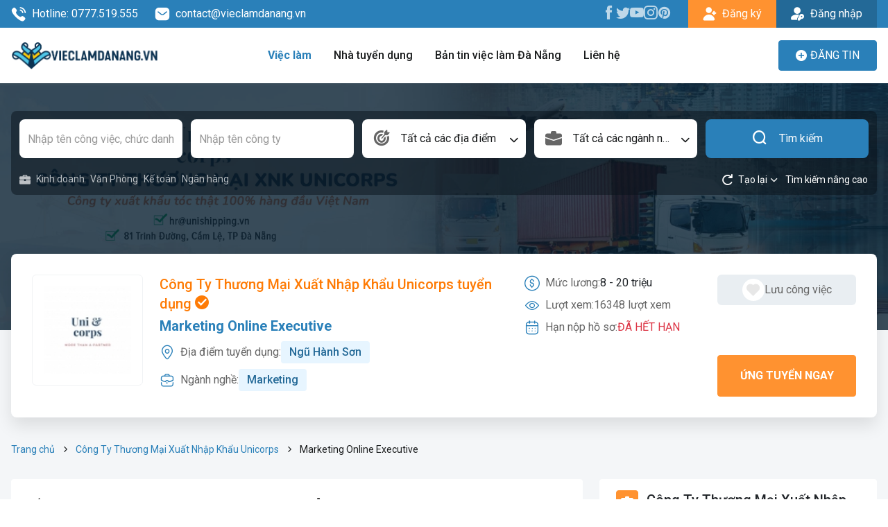

--- FILE ---
content_type: text/html; charset=utf-8
request_url: https://vieclamdanang.vn/viec-lam/marketing-online-executive-11779.html
body_size: 12514
content:
<!DOCTYPE html><html lang=vi><head><meta charset=utf-8><meta http-equiv=X-UA-Compatible content="IE=edge"><meta name=viewport content="width=device-width, initial-scale=1"><meta name=site-code content=jobmulti><title>Công Ty Thương Mại Xuất Nhập Khẩu Unicorps tuyển dụng Marketing Online Executive hạn nộp 10/07/2024</title><meta name=description content="Công Ty Thương Mại Xuất Nhập Khẩu Unicorps  tuyển dụng vị trí Marketing Online Executive lương hấp dẫn, phúc lợi tốt, môi trường chuyên nghiệp tại Đà Nẵng. Hạn nộp hồ sơ 10/07/2024"><meta name=robots content=index,follow><meta name=robots content=max-image-preview:large><link rel=canonical href=https://vieclamdanang.vn/viec-lam/marketing-online-executive-11779.html><meta property=og:image content=https://data.vieclamdanang.vn/vieclamdanang/2025/11/21/thumbnail_cong-ty-thuong-mai-xuat-nhap-khau-unicorps-638573216982374114.jpg><meta property=og:image:width content=480><meta property=og:image:height content=480><meta property=og:image:type content=image/jpeg><meta property=og:title content="Công Ty Thương Mại Xuất Nhập Khẩu Unicorps  tuyển dụng Marketing Online Executive hạn nộp 10/07/2024"><meta property=og:url content=https://vieclamdanang.vn/viec-lam/marketing-online-executive-11779.html><meta property=og:type content=website><meta property=og:title_name content="Công Ty Thương Mại Xuất Nhập Khẩu Unicorps  tuyển dụng Marketing Online Executive hạn nộp 10/07/2024"><meta property=og:description content="Công Ty Thương Mại Xuất Nhập Khẩu Unicorps  tuyển dụng vị trí Marketing Online Executive lương hấp dẫn, phúc lợi tốt, môi trường chuyên nghiệp tại Đà Nẵng. Hạn nộp hồ sơ 10/07/2024"><meta name=twitter:card content=summary_large_image><meta name=twitter:creator content=@jobkey><link rel=apple-touch-icon sizes=57x57 href=/favicon/apple-icon.png><link rel=apple-touch-icon sizes=60x60 href=/favicon/apple-icon.png><link rel=apple-touch-icon sizes=72x72 href=/favicon/apple-icon.png><link rel=apple-touch-icon sizes=76x76 href=/favicon/apple-icon.png><link rel=apple-touch-icon sizes=114x114 href=/favicon/apple-icon.png><link rel=apple-touch-icon sizes=120x120 href=/favicon/apple-icon.png><link rel=apple-touch-icon sizes=144x144 href=/favicon/apple-icon.png><link rel=apple-touch-icon sizes=152x152 href=/favicon/apple-icon.png><link rel=apple-touch-icon sizes=180x180 href=/favicon/apple-icon.png><link rel=icon type=image/png sizes=192x192 href=/favicon/apple-icon.png><link rel=icon type=image/png sizes=32x32 href=/favicon/apple-icon.png><link rel=icon type=image/png sizes=96x96 href=/favicon/apple-icon.png><link rel=icon type=image/png sizes=16x16 href=/favicon/apple-icon.png><link rel=icon type=image/x-icon href=/favicon/apple-icon.png><link rel=manifest href=/favicon/manifest.json><meta name=msapplication-TileColor content=#ffffff><meta name=msapplication-TileImage content=/favicon/apple-icon.png><meta name=theme-color content=#ffffff><link rel=preconnect href=https://fonts.googleapis.com><link rel=preconnect href=https://fonts.gstatic.com crossorigin><link href="https://fonts.googleapis.com/css2?family=Roboto:ital,wght@0,300;0,400;0,500;0,600;0,700;0,800;1,300;1,400;1,500;1,600;1,700;1,800" rel=stylesheet><link rel=stylesheet href=/libs/bootstrap/css/bootstrap.min.css><link rel=stylesheet href=/libs/slick/slick.css><link rel=stylesheet href=/libs/slick/slick-theme.css><link rel=stylesheet href=/libs/select2/css/select2.min.css><link rel=stylesheet href="/css/main.css?v=i564sYynVuLm5-cEV_A3VS-wRTd-hY9bhuvAkMMbaHw"><link rel=stylesheet href="/css/site.css?v=gI_DzTxGB1aOS5hTQyNdbNd2Dyqc0luTcH9BiITUrg8"><style>.detail-content .entry-content{height:150px}</style><body><div b-lz5od1dwbe class=wrapper><header class=header><div class=top-bar><div class=container><div class=top-bar-inner><div class="top-bar-left d-flex"><a class="text-icon text-white me-4" href=tel:0777.519.555 rel=nofollow> <i class=ic-calling></i> Hotline: 0777.519.555 </a> <a class="text-icon text-white" href=mailTo:contact@vieclamdanang.vn rel=nofollow> <i class=ic-message></i> contact@vieclamdanang.vn </a></div><div class=top-bar-right><ul class="list-unstyled top-bar-social"><li><a href=https://www.facebook.com/vieclamdanang247 rel=nofollow><i class=ic-facebook></i></a><li><a href=https://twitter.com/viec_lam_danang rel=nofollow><i class=ic-twitter></i></a><li><a href=https://www.youtube.com/@vieclamdanangvn rel=nofollow><i class=ic-youtube></i></a><li><a href="https://www.instagram.com/vieclamdanangvn2021/" rel=nofollow><i class=ic-instagram></i></a><li><a href="https://www.pinterest.com/vieclamdanangvn/" rel=nofollow><i class=ic-pinterest></i></a></ul><div class=top-bar-action><a href=/dang-ky class="btn btn-yellow btn-has-icon center border-radius-0"> <i class=ic-user-plus></i> <span>Đăng ký</span> </a> <a href=/dang-nhap class="btn btn-primary-dark btn-has-icon center border-radius-0"> <i class=ic-user-key></i> <span>Đăng nhập</span> </a></div></div></div></div></div><div class=header-menu><div class=container><nav class="navbar navbar-header"> <a href="/" class=logo> <img src=https://data.vieclamdanang.vn/vieclamdanang/2026/1/15/logo-vieclamdanangvn-639040621505922452.png alt="Việc làm Đà Nẵng"> </a> <button class="navbar-toggler navbar-toggler-white gradient-orange collapsed" type=button> <span class=icon-bar></span> <span class=icon-bar></span> <span class=icon-bar></span> </button><div class=header-menu-right><button class="navbar-toggler navbar-toggler-white gradient-orange collapsed" type=button> <span class=icon-bar></span> <span class=icon-bar></span> <span class=icon-bar></span> </button><div class=navbar-left><ul id=main-nav class="navbar-nav main-menu"><li class=current-menu-item><a href=/viec-lam>Việc làm</a><li><a href=/nha-tuyen-dung rel=nofollow>Nhà tuyển dụng</a><li><a href=https://vieclamdanang.vn/tin-tuc/ban-tin-viec-lam-da-nang-1304.html rel=nofollow>Bản tin việc làm Đà Nẵng</a><li class=menu-item-has-children><a href=/lien-he rel=nofollow>Liên hệ</a><ul class=sub-menu><li class=menu-item><a href=/gioi-thieu rel=nofollow>Giới thiệu</a><li class=menu-item><a href=/bang-gia rel=nofollow>Bảng giá</a></ul></ul></div><div class="navbar-mobile visible-sm"><div><div class="sign-in-up mb-3"><a href=/dang-ky class="btn btn-yellow btn-has-icon center border-radius-0"> <i class=ic-user-plus></i> <span>Đăng ký</span> </a> <a href=/dang-nhap class="btn btn-primary-dark btn-has-icon center border-radius-0"> <i class=ic-user-key></i> <span>Đăng nhập</span> </a></div><div><a href=/employer-signin class="btn btn-primary text-uppercase action-button" rel=nofollow> <i class=ic-plus-circle></i> <span data-hover="Đăng tin"> Đăng tin</span> </a></div></div></div></div><div class=header-action><a href=/employer-signin class="btn btn-primary text-uppercase action-button" rel=nofollow> <i class=ic-plus-circle></i> <span data-hover="Đăng tin"> Đăng tin</span> </a></div><div class=backdrop></div></nav></div></div></header><main b-lz5od1dwbe class="main-container bg-grey"><section class=job-heading><div class=job-heading-banner><img src=https://data.vieclamdanang.vn/vieclamdanang/2025/11/7/uncorps-banner-638981093327299446.jpg alt="Công Ty Thương Mại Xuất Nhập Khẩu Unicorps "></div><div class=search-container><div class=container><div class=search-inner><div class=search-box><form id=form-search method=get action=/viec-lam><div class=search-basic><div class=row><div class="col-xs-12 col-sm-6 col-md-3 col-20"><div class=input-box><input id=search-keyword name=keyword class=form-control placeholder="Nhập tên công việc, chức danh"></div></div><div class="col-xs-12 col-sm-6 col-md-3 col-20"><div class=input-box><input id=search-company name=company class=form-control placeholder="Nhập tên công ty"></div></div><div class="col-xs-6 col-md-3 col-20"><div class="input-box select-box input-has-icon"><i class=ic-target></i> <select id=select-location name=dis class="form-control select2" data-placeholder="Tất cả các địa điểm"><option value=""><option data-slug=hai-chau value=1> Hải Châu <option data-slug=thanh-khe value=2> Thanh Khê <option data-slug=son-tra value=3> Sơn Trà <option data-slug=lien-chieu value=4> Liên Chiểu <option data-slug=ngu-hanh-son value=5> Ngũ Hành Sơn <option data-slug=cam-le value=6> Cẩm Lệ <option data-slug=hoa-vang value=7> Hòa Vang <option data-slug=khu-vuc-lan-can-da-nang value=8> Khu vực lân cận Đà Nẵng <option data-slug=an-hai value=711> An Hải <option data-slug=an-khe value=712> An Khê <option data-slug=an-thang value=713> An Thắng <option data-slug=a-vuong value=714> A Vương <option data-slug=ba-na value=715> Bà Nà <option data-slug=ban-thach value=716> Bàn Thạch <option data-slug=ben-giang value=717> Bến Giằng <option data-slug=ben-hien value=718> Bến Hiên <option data-slug=chien-dan value=719> Chiên Đàn <option data-slug=duy-nghia value=720> Duy Nghĩa <option data-slug=duy-xuyen value=721> Duy Xuyên <option data-slug=dai-loc value=722> Đại Lộc <option data-slug=dac-pring value=723> Đắc Pring <option data-slug=dien-ban value=724> Điện Bàn <option data-slug=dien-ban-bac value=725> Điện Bàn Bắc <option data-slug=dien-ban-dong value=726> Điện Bàn Đông <option data-slug=dien-ban-tay value=727> Điện Bàn Tây <option data-slug=dong-duong value=728> Đồng Dương <option data-slug=dong-giang value=729> Đông Giang <option data-slug=duc-phu value=730> Đức Phú <option data-slug=go-noi value=731> Gò Nổi <option data-slug=ha-nha value=732> Hà Nha <option data-slug=hai-van value=733> Hải Vân <option data-slug=hiep-duc value=734> Hiệp Đức <option data-slug=hoa-cuong value=735> Hòa Cường <option data-slug=hoa-khanh value=736> Hòa Khánh <option data-slug=hoa-tien value=737> Hòa Tiến <option data-slug=hoa-xuan value=738> Hòa Xuân <option data-slug=hoi-an value=739> Hội An <option data-slug=hoi-an-dong value=740> Hội An Đông <option data-slug=hoi-an-tay value=741> Hội An Tây <option data-slug=hung-son value=742> Hùng Sơn <option data-slug=huong-tra value=743> Hương Trà <option data-slug=kham-duc value=744> Khâm Đức <option data-slug=la-dee value=745> La Dêê <option data-slug=la-ee value=746> La Êê <option data-slug=lanh-ngoc value=747> Lãnh Ngọc <option data-slug=nam-giang value=748> Nam Giang <option data-slug=nam-phuoc value=749> Nam Phước <option data-slug=nam-tra-my value=750> Nam Trà My <option data-slug=nong-son value=751> Nông Sơn <option data-slug=nui-thanh value=752> Núi Thành <option data-slug=phu-ninh value=753> Phú Ninh <option data-slug=phu-thuan value=754> Phú Thuận <option data-slug=phuoc-chanh value=755> Phước Chánh <option data-slug=phuoc-hiep value=756> Phước Hiệp <option data-slug=phuoc-nang value=757> Phước Năng <option data-slug=phuoc-thanh value=758> Phước Thành <option data-slug=phuoc-tra value=759> Phước Trà <option data-slug=quang-phu value=760> Quảng Phú <option data-slug=que-phuoc value=761> Quế Phước <option data-slug=que-son value=762> Quế Sơn <option data-slug=que-son-trung value=763> Quế Sơn Trung <option data-slug=song-kon value=764> Sông Kôn <option data-slug=song-vang value=765> Sông Vàng <option data-slug=son-cam-ha value=766> Sơn Cẩm Hà <option data-slug=tam-anh value=767> Tam Anh <option data-slug=tam-hai value=768> Tam Hải <option data-slug=tam-ky value=769> Tam Kỳ <option data-slug=tam-my value=770> Tam Mỹ <option data-slug=tam-xuan value=771> Tam Xuân <option data-slug=tan-hiep value=772> Tân Hiệp <option data-slug=tay-ho value=773> Tây Hồ <option data-slug=tay-giang value=774> Tây Giang <option data-slug=tien-phuoc value=775> Tiên Phước <option data-slug=thanh-binh value=776> Thạnh Bình <option data-slug=thanh-my value=777> Thạnh Mỹ <option data-slug=thang-an value=778> Thăng An <option data-slug=thang-binh value=779> Thăng Bình <option data-slug=thang-dien value=780> Thăng Điền <option data-slug=thang-phu value=781> Thăng Phú <option data-slug=thang-truong value=782> Thăng Trường <option data-slug=thu-bon value=783> Thu Bồn <option data-slug=thuong-duc value=784> Thượng Đức <option data-slug=tra-doc value=785> Trà Đốc <option data-slug=tra-giap value=786> Trà Giáp <option data-slug=tra-leng value=787> Trà Leng <option data-slug=tra-lien value=788> Trà Liên <option data-slug=tra-linh value=789> Trà Linh <option data-slug=tra-my value=790> Trà My <option data-slug=tra-tan value=791> Trà Tân <option data-slug=tra-tap value=792> Trà Tập <option data-slug=tra-van value=793> Trà Vân <option data-slug=viet-an value=794> Việt An <option data-slug=vu-gia value=795> Vu Gia <option data-slug=xuan-phu value=796> Xuân Phú </select></div></div><div class="col-xs-6 col-md-3 col-20"><div class="input-box select-box input-has-icon"><i class=ic-briefcase2></i> <select id=select-business name=cat class="form-control select2" data-placeholder="Tất cả các ngành nghề"><option value=""><option data-slug=kinh-doanh value=1> Kinh doanh <option data-slug=bao-ve value=10> Bảo Vệ <option data-slug=ban-hang value=13> Bán hàng <option data-slug=bao-hiem value=15> Bảo hiểm <option data-slug=bat-dong-san value=16> Bất động sản <option data-slug=bien-phien-dich value=17> Biên phiên dịch <option data-slug=buu-chinh-vien-thong value=18> Bưu chính viễn thông <option data-slug=chung-khoan value=20> Chứng khoán <option data-slug=it value=21> IT <option data-slug=cong-nghe-thuc-pham value=23> Công nghệ thực phẩm <option data-slug=co-khi value=24> Cơ khí <option data-slug=to-chuc-su-kien value=27> Tổ Chức Sự Kiện <option data-slug=dien value=29> Điện <option data-slug=giao-duc-dao-tao value=32> Giáo dục / Đào tạo <option data-slug=hang-hai-hang-khong value=34> Hàng hải / Hàng không <option data-slug=van-phong value=36> Văn Phòng <option data-slug=in-an value=38> In ấn <option data-slug=ke-toan value=39> Kế toán <option data-slug=lao-dong-pho-thong value=42> Lao Động Phổ Thông <option data-slug=luat value=44> Luật <option data-slug=kien-truc value=47> Kiến trúc <option data-slug=ngan-hang value=48> Ngân hàng <option data-slug=nha-hang-khach-san value=49> Nhà hàng / Khách sạn <option data-slug=nhan-su value=50> Nhân sự <option data-slug=noi-ngoai-that value=51> Nội ngoại thất <option data-slug=thuy-san value=52> Thủy Sản <option data-slug=quan-ly-chat-luong-qa-qc value=54> Quản lý chất lượng (QA-QC) <option data-slug=marketing value=56> Marketing <option data-slug=san-xuat-van-hanh-san-xuat value=57> Sản xuất / Vận hành sản xuất <option data-slug=tai-chinh value=58> Tài chính <option data-slug=cham-soc-khach-hang value=70> Chăm Sóc Khách Hàng <option data-slug=xay-dung value=72> Xây dựng <option data-slug=y-te value=74> Y tế <option data-slug=nganh-khac value=76> Ngành khác <option data-slug=may-mac value=80> May mặc <option data-slug=ve-sinh-cong-nghiep value=81> Vệ sinh công nghiệp <option data-slug=le-tan value=83> Lễ tân <option data-slug=spa-and-massage value=85> Spa and Massage <option data-slug=lai-xe value=91> Lái xe <option data-slug=tieng-nhat value=93> Tiếng Nhật <option data-slug=du-lich value=94> Du lịch <option data-slug=cong-nhan value=95> Công nhân <option data-slug=tester value=96> Tester <option data-slug=dau-bep value=97> Đầu Bếp <option data-slug=vat-tu-thu-mua value=98> Vật Tư / Thu Mua <option data-slug=duoc value=99> Dược <option data-slug=tieng-trung value=100> Tiếng Trung <option data-slug=tieng-han value=101> Tiếng Hàn <option data-slug=tieng-anh value=104> Tiếng Anh <option data-slug=logistics value=105> Logistics <option data-slug=moi-truong value=106> Môi Trường <option data-slug=tu-dong-hoa value=107> Tự động hóa <option data-slug=tu-van value=108> Tư Vấn <option data-slug=thiet-ke-do-hoa value=109> Thiết kế đồ họa <option data-slug=nong-nghiep value=110> Nông nghiệp <option data-slug=o-to value=111> Ô tô <option data-slug=xuat-nhap-khau value=112> Xuất nhập khẩu <option data-slug=the-duc-the-thao value=113> Thể dục / Thể thao <option data-slug=pod-dropship value=114> POD / Dropship </select></div></div><div class="col-xs-12 col-sm-6 col-md-3 col-20 search-submit"><div class=input-box><button id=button-search type=submit class="btn-primary btn button-search"> <i class=ic-search></i> Tìm kiếm </button></div></div></div></div><div class=search-advance-recommend><ul class="list-unstyled list-cate-recommend"><li><a href=/nganh-nghe/kinh-doanh> <i class=ic-briefcase></i> Kinh doanh </a><li><a href=/nganh-nghe/van-phong> <i class=/images/icons/svg/human-resource.svg></i> V&#x103;n Ph&#xF2;ng </a><li><a href=/nganh-nghe/ke-toan> <i class=/images/icons/svg/human-resource.svg></i> K&#x1EBF; to&#xE1;n </a><li><a href=/nganh-nghe/ngan-hang> <i class=/images/icons/svg/business.svg></i> Ng&#xE2;n h&#xE0;ng </a></ul><div class=open-advance-search><button class="btn-transparent btn p-0" type=button id=reset-search-advance> <i class=ic-reset></i> <span class=font-smd>Tạo lại</span> </button> <button class="btn-transparent btn p-0" type=button id=toggle-search-advance> <i class=ic-chevron-down></i> <span class=font-smd>Tìm kiếm nâng cao</span> </button></div></div><div class=search-advance><div class=search-advance-inner><div class=row><div class="col-xs-12 col-sm-6 col-md-3"><div class="input-box select-box input-has-icon"><i class=ic-dollar-circle-bold></i> <select id=select-salary name=salary class="form-control select2" data-placeholder="Lọc theo mức lương"><option value=""><option data-slug=thoa-thuan value=1> Thỏa thuận <option data-slug=duoi-3-trieu value=2> Dưới 3 triệu <option data-slug=3-5-trieu value=3> 3 - 5 triệu <option data-slug=5-7-trieu value=4> 5 - 7 triệu <option data-slug=7-10-trieu value=5> 7 - 10 triệu <option data-slug=10-12-trieu value=6> 10 - 12 triệu <option data-slug=12-15-trieu value=7> 12 - 15 triệu <option data-slug=15-20-trieu value=8> 15 - 20 triệu <option data-slug=20-25-trieu value=9> 20 - 25 triệu <option data-slug=25-30-trieu value=10> 25 - 30 triệu <option data-slug=tren-30-trieu value=11> Trên 30 triệu </select></div></div><div class="col-xs-12 col-sm-6 col-md-3"><div class="input-box select-box input-has-icon"><i class=ic-level></i> <select id=select-level name=level class="form-control select2" data-placeholder="Lọc theo cấp bậc"><option value=""><option value=1> Sinh viên/CTV <option value=3> Nhân viên <option value=5> Quản lý <option value=6> Quản lý cấp cao <option value=10> Khác </select></div></div><div class="col-xs-12 col-sm-6 col-md-3"><div class="input-box select-box input-has-icon"><i class=ic-briefcase2></i> <select id=select-job name=jobType class="form-control select2" data-placeholder="Lọc theo theo loại hình công việc"><option value=""><option value=1> Hợp đồng <option value=2> Toàn thời gian <option value=3> Bán thời gian <option value=4> Tạm thời </select></div></div><div class="col-xs-12 col-sm-6 col-md-3"><div class="input-box select-box input-has-icon"><i class=ic-user-star></i> <select id=select-experience name=exp class="form-control select2" data-placeholder="Lọc theo kinh nghiệm"><option value=""><option value=1> Chưa có kinh nghiệm <option value=2> Dưới 1 năm <option value=3> 1 năm <option value=4> 2 năm <option value=5> 3 năm <option value=6> 4 năm <option value=7> 5 năm <option value=8> 6 năm <option value=9> 7 năm <option value=10> 8 năm <option value=11> 9 năm <option value=12> 10 năm <option value=13> 11 năm <option value=14> 12 năm <option value=15> 13 năm <option value=16> 14 năm <option value=17> 15 năm <option value=18> 16 năm <option value=19> 17 năm <option value=20> 18 năm <option value=21> 19 năm <option value=22> 20 năm <option value=23> Trên 20 năm </select></div></div></div></div></div></form></div></div></div></div><div class=job-heading-content id=job_heading><div class=container><div class=box-job-heading><div class=job-logo><a href=/cong-ty-thuong-mai-xuat-nhap-khau-unicorps.html class=_logo> <img src=https://data.vieclamdanang.vn/vieclamdanang/2025/11/21/thumbnail_cong-ty-thuong-mai-xuat-nhap-khau-unicorps-638573216982374114.jpg alt="Công Ty Thương Mại Xuất Nhập Khẩu Unicorps "> </a></div><div class=job-content><div class=job-content-left><h1 class=job-name><a href=/cong-ty-thuong-mai-xuat-nhap-khau-unicorps.html class=job-company> Công Ty Thương Mại Xuất Nhập Khẩu Unicorps tuyển dụng <i class=ic-checked></i> </a> <a class=job-name-title href=/viec-lam/marketing-online-executive-11779.html> Marketing Online Executive </a></h1><div class=job-content-detail><div class="text-icon mb-2"><div class=_text><i class="text-primary ic-map"></i> Địa điểm tuyển dụng:</div><div class=_content><a href=/dia-diem/ngu-hanh-son class="badge bg-primary-100 me-2"> Ngũ Hành Sơn </a></div></div><div class="text-icon mb-2"><div class=_text><i class="text-primary ic-briefcase-outline"></i> Ngành nghề:</div><div class=_content><a href=/nganh-nghe/marketing class="badge bg-primary-100 me-2"> Marketing </a></div></div></div></div><div class=job-content-right><div class=_left><div class="text-icon mb-2"><div class=_text><i class="text-primary ic-dollar-circle"></i> Mức lương:</div><div class=_content><span> 8 - 20 tri&#x1EC7;u </span></div></div><div class="text-icon mb-2"><div class=_text><i class="text-primary ic-eye"></i> Lượt xem:</div><div class=_content><span class=text-gray>16348 lượt xem</span></div></div><div class="text-icon mb-2"><div class=_text><i class="text-primary ic-calendar"></i> Hạn nộp hồ sơ:</div><div class=_content><span class=text-red> ĐÃ HẾT HẠN </span></div></div></div><div class=_right><form action=/Home/AddJobToWishList/11779 method=post><button class="btn btn-save-job" type=submit> <i class=ic-favorite></i> <span>Lưu công việc</span> </button> <input name=__RequestVerificationToken type=hidden value=CfDJ8CrMVKuHCqtLmRmh0nGzgyeJ4oJbrT6plaOVweqd8tnX2sdZpwQ7MMqX2Hqyr6CWtVJKEgH9ps59Qk33AyaUkcgEwy14mH3RGNAaud83KGpRb6EE5qMozM1sPuBUHSWctyQKVfukSWCfnFxbgIpTzBY></form><form action=/ung-tuyen method=get><input type=hidden name=id value=11779> <button class="btn btn-yellow text-uppercase btn-apply" type=submit> Ứng tuyển ngay </button></form></div></div></div></div></div></div></section><div class=breadcrumb-box><div class=container><nav aria-label=breadcrumb><ol class=breadcrumb><li class=breadcrumb-item><a href="/">Trang chủ</a><li class=breadcrumb-item><a href=/cong-ty-thuong-mai-xuat-nhap-khau-unicorps.html> Công Ty Thương Mại Xuất Nhập Khẩu Unicorps </a><li class="breadcrumb-item active" aria-current=page>Marketing Online Executive</ol></nav></div></div><section class="job-main-content pt-3 pb-5"><div class=container><div class=row><div class="col-12 col-sm-12 col-md-12 col-lg-8 job-main-content"><div class="card card-job-detail mb-12"><div class=row><div class="col-12 col-sm-12 col-md-6"><div class="text-icon my-6px"><div class=_text><i class=ic-user-star></i> <strong>Kinh nghiệm:</strong></div><div class=_content>Không yêu cầu</div></div></div><div class="col-12 col-sm-12 col-md-6"><div class="text-icon my-6px"><div class=_text><i class=ic-level></i> <strong>Chức vụ:</strong></div><div class=_content>Nhân viên</div></div></div><div class="col-12 col-sm-12 col-md-6"><div class="text-icon my-6px"><div class=_text><i class=ic-togahhat></i> <strong>Yêu cầu bằng cấp:</strong></div><div class=_content>Cao đẳng</div></div></div><div class="col-12 col-sm-12 col-md-6"><div class="text-icon my-6px"><div class=_text><i class=ic-group-user></i> <strong>Số lượng cần tuyển:</strong></div><div class=_content>2 người</div></div></div><div class="col-12 col-sm-12 col-md-6"><div class="text-icon my-6px"><div class=_text><i class=ic-gender></i> <strong>Yêu cầu giới tính:</strong></div><div class=_content>Nam, Nữ</div></div></div><div class="col-12 col-sm-12 col-md-6"><div class="text-icon my-6px"><div class=_text><i class=ic-ages></i> <strong>Độ Tuổi:</strong></div><div class=_content>từ 25 - 35 tuổi</div></div></div><div class="col-12 col-sm-12 col-md-6"><div class="text-icon my-6px"><div class=_text><i class=ic-briefcase2></i> <strong>Hình thức làm việc:</strong></div><div class=_content>Toàn thời gian</div></div></div></div></div><div class="card card-job-detail mb-5"><div class=sub-heading><i class="text-primary ic-info-circle"></i><h2 class=_text>Mô tả công việc</h2></div><div class="entry-content mb-4"><ul><li style=font-weight:400 aria-level=1><span style=font-weight:400>Quản trị v&agrave; bi&ecirc;n soạn nội dung tr&ecirc;n c&aacute;c trang social Fanpage, Facebook, Instagram, Blog, Forum, Youtube... theo định hướng kinh doanh của c&ocirc;ng ty.</span><li style=font-weight:400 aria-level=1><span style=font-weight:400>Photoshop, Quay dựng clip ngắn l&agrave; kĩ năng bắt buộc c&oacute;</span><li style=font-weight:400 aria-level=1><span style=font-weight:400>Am hiểu tiktok, reel, c&aacute;c nền tảng social kh&aacute;c l&agrave; một lợi thế</span><li style=font-weight:400 aria-level=1><span style=font-weight:400>Nghi&ecirc;n cứu thị trường, kh&aacute;ch h&agrave;ng mục ti&ecirc;u, đối thủ cạnh tranh để đưa ra c&aacute;c kế hoạch Marketing hiệu quả</span><li style=font-weight:400 aria-level=1><span style=font-weight:400>C&aacute;c c&ocirc;ng việc kh&aacute;c theo sự ph&acirc;n c&ocirc;ng của cấp tr&ecirc;n.</span><li style=font-weight:400 aria-level=1><span style=font-weight:400>Tiếng Anh đọc hiểu bắt buộc&nbsp;</span></ul></div><div class=sub-heading><i class="text-primary ic-benefit"></i><h2 class=_text>Quyền lợi được hưởng</h2></div><div class="entry-content mb-4"><ul><li style=font-weight:400 aria-level=1><span style=font-weight:400>Mức lương: từ 8 - 20 triệu/th&aacute;ng, đề xuất theo năng lực kinh nghiệm</span><li style=font-weight:400 aria-level=1><span style=font-weight:400>Đ&aacute;nh gi&aacute; v&agrave; x&eacute;t lương định kỳ 6 th&aacute;ng.</span><li style=font-weight:400 aria-level=1><span style=font-weight:400>Chế độ BHXH, lương th&aacute;ng 13, thưởng lễ tết đầy đủ.</span><li style=font-weight:400 aria-level=1><span style=font-weight:400>12 ng&agrave;y ph&eacute;p/ năm.</span><li style=font-weight:400 aria-level=1><span style=font-weight:400>Được đi du lịch thường ni&ecirc;n, tham gia c&aacute;c hoạt động: Team building, li&ecirc;n hoan h&agrave;ng th&aacute;ng qu&yacute;, sinh nhật c&ocirc;ng ty, tất ni&ecirc;n, gala dinner&hellip;</span><li style=font-weight:400 aria-level=1><span style=font-weight:400>M&ocirc;i trường l&agrave;m việc trẻ, năng động, ph&aacute;t huy mọi khả năng của bản th&acirc;n.</span></ul></div><div class=sub-heading><i class="text-primary ic-briefcase2"></i><h2 class=_text>Yêu cầu công việc</h2></div><div class="entry-content mb-4"><ul><li style=font-weight:400 aria-level=1><span style=font-weight:400>Tốt nghiệp Cao Đẳng/ Đại học chuy&ecirc;n ng&agrave;nh c&oacute; li&ecirc;n quan: Marketing, B&aacute;o Ch&iacute;, Ngoại ngữ;</span><li style=font-weight:400 aria-level=1><span style=font-weight:400>Biết Photoshop, quay dựng clip ngắn l&agrave; kĩ năng bắt buộc c&oacute;</span><li style=font-weight:400 aria-level=1><span style=font-weight:400>C&oacute; kiến thức cơ bản về content marketing, SEO</span><li style=font-weight:400 aria-level=1><span style=font-weight:400>Am hiểu tiktok, reel, c&aacute;c nền tảng social kh&aacute;c l&agrave; một lợi thế</span><li style=font-weight:400 aria-level=1><span style=font-weight:400>Ưu ti&ecirc;n ứng vi&ecirc;n c&oacute; kinh nghiệm 1 năm trở l&ecirc;n.</span><li style=font-weight:400 aria-level=1><span style=font-weight:400>C&oacute; khả năng tổ chức, sắp xếp v&agrave; chủ động trong c&ocirc;ng việc.</span></ul></div></div><div class="job-related mb-4"><div class="section-header section-header-md section-two-row bg-white mb-12"><div class="section-header-title mb-0"><span class=title-icon> <i class=ic-new-square> <span class=path1></span><span class=path2></span><span class=path3></span><span class=path4></span> </i> </span><h2 class=title-text>Công việc tương tự</h2></div></div><div class="row row-sm"><div class="col-12 col-xs-12 col-sm-12 col-md-6 col-lg-6 mb-12"><div class=box-job-md><div class=job-logo><a href=/viec-lam/content-video-26993.html class=_logo> <img src=https://data.vieclamdanang.vn/vieclamdanang/2026/1/5/thumbnail_images-638866192437409301.png alt="LEON Studio"> </a></div><div class=job-content><div class=job-info><p class=job-name><a href=/viec-lam/content-video-26993.html> Content Video </a></p><a href=/leon-studio.html class=job-company> LEON Studio </a></div><div class=job-info-detail><div class="_salary flex-center"><i class=ic-dollar-circle></i> <span class=text-black> Thương lượng </span></div><div class="_date flex-center"><i class=ic-timer></i> <span class=text-black> 20/02/2026 </span></div></div></div></div></div><div class="col-12 col-xs-12 col-sm-12 col-md-6 col-lg-6 mb-12"><div class=box-job-md><div class=job-logo><a href=/viec-lam/nhan-vien-kinh-doanh-26661.html class=_logo> <img src=https://data.vieclamdanang.vn/vieclamdanang/2025/11/10/thumbnail_logo-al-media-01-638983634878062440.png alt="Công Ty TNHH AL Media"> </a></div><div class=job-content><div class=job-info><p class=job-name><a href=/viec-lam/nhan-vien-kinh-doanh-26661.html> Nhân Viên Kinh Doanh </a></p><a href=/cong-ty-tnhh-al-media.html class=job-company> Công Ty TNHH AL Media </a></div><div class=job-info-detail><div class="_salary flex-center"><i class=ic-dollar-circle></i> <span class=text-black> 6 - 15 triệu </span></div><div class="_date flex-center"><i class=ic-timer></i> <span class=text-black> 30/01/2026 </span></div></div></div></div></div><div class="col-12 col-xs-12 col-sm-12 col-md-6 col-lg-6 mb-12"><div class=box-job-md><div class=job-logo><a href=/viec-lam/thuc-tap-sinh-sale-marketing-25285.html class=_logo> <img src=https://data.vieclamdanang.vn/vieclamdanang/2025/4/27/logo-jk-638813587688296983.jpg alt="Công Ty TNHH Thương Mại Tóc Việt "> </a></div><div class=job-content><div class=job-info><p class=job-name><a href=/viec-lam/thuc-tap-sinh-sale-marketing-25285.html> Thực Tập Sinh (Marketing + Kế Toán+ Điều Hành Tour) </a></p><a href=/cong-ty-tnhh-thuong-mai-toc-viet.html class=job-company> Công Ty TNHH Thương Mại Tóc Việt </a></div><div class=job-info-detail><div class="_salary flex-center"><i class=ic-dollar-circle></i> <span class=text-black> Thương lượng </span></div><div class="_date flex-center"><i class=ic-timer></i> <span class=text-black> 28/02/2026 </span></div></div></div></div></div><div class="col-12 col-xs-12 col-sm-12 col-md-6 col-lg-6 mb-12"><div class=box-job-md><div class=job-logo><a href=/viec-lam/nhan-vien-research-du-an-27030.html class=_logo> <img src=https://data.vieclamdanang.vn/vieclamdanang/2026/1/8/thumbnail_logo-cong-ty-tnhh-mot-thanh-vien-seven-639034797516787026.jpg alt="Công Ty TNHH Một Thành Viên Seven"> </a></div><div class=job-content><div class=job-info><p class=job-name><a href=/viec-lam/nhan-vien-research-du-an-27030.html> Nhân viên Research Dự án </a></p><a href=/cong-ty-tnhh-mot-thanh-vien-seven.html class=job-company> Công Ty TNHH Một Thành Viên Seven </a></div><div class=job-info-detail><div class="_salary flex-center"><i class=ic-dollar-circle></i> <span class=text-black> 5 - 12 triệu </span></div><div class="_date flex-center"><i class=ic-timer></i> <span class=text-black> 23/01/2026 </span></div></div></div></div></div><div class="col-12 col-xs-12 col-sm-12 col-md-6 col-lg-6 mb-12"><div class=box-job-md><div class=job-logo><a href=/viec-lam/chuyen-vien-kinh-doanh-kiem-sang-tao-noi-dung-tiktok-26531.html class=_logo> <img src=https://data.vieclamdanang.vn/vieclamdanang/2025/5/29/thumbnail_landmart-638841109309857207.jpg alt="Công Ty Cổ Phần Landmart Realty "> </a></div><div class=job-content><div class=job-info><p class=job-name><a href=/viec-lam/chuyen-vien-kinh-doanh-kiem-sang-tao-noi-dung-tiktok-26531.html> Chuyên Viên Kinh Doanh kiêm Sáng Tạo Nội Dung Tiktok </a></p><a href=/cong-ty-cp-landmart-realty.html class=job-company> Công Ty Cổ Phần Landmart Realty </a></div><div class=job-info-detail><div class="_salary flex-center"><i class=ic-dollar-circle></i> <span class=text-black> 8 - 50 triệu </span></div><div class="_date flex-center"><i class=ic-timer></i> <span class=text-black> 30/04/2026 </span></div></div></div></div></div><div class="col-12 col-xs-12 col-sm-12 col-md-6 col-lg-6 mb-12"><div class=box-job-md><div class=job-logo><a href=/viec-lam/nhan-vien-seo-specialist-executive-27046.html class=_logo> <img src=https://data.vieclamdanang.vn/vieclamdanang/2025/8/12/thumbnail_roka-638906037173612078.jpg alt="Roka Cofee"> </a></div><div class=job-content><div class=job-info><p class=job-name><a href=/viec-lam/nhan-vien-seo-specialist-executive-27046.html> Nhân viên SEO Specialist/Executive </a></p><a href=/roka-cofee.html class=job-company> Roka Cofee </a></div><div class=job-info-detail><div class="_salary flex-center"><i class=ic-dollar-circle></i> <span class=text-black> 15 - 25 triệu </span></div><div class="_date flex-center"><i class=ic-timer></i> <span class=text-black> 15/02/2026 </span></div></div></div></div></div><div class="col-12 col-xs-12 col-sm-12 col-md-6 col-lg-6 mb-12"><div class=box-job-md><div class=job-logo><a href=/viec-lam/nhan-vien-marketing-26092.html class=_logo> <img src=https://data.vieclamdanang.vn/vieclamdanang/2025/8/12/thumbnail_roka-638906037173612078.jpg alt="Roka Cofee"> </a></div><div class=job-content><div class=job-info><p class=job-name><a href=/viec-lam/nhan-vien-marketing-26092.html> Nhân Viên Content Cretor Marketing </a></p><a href=/roka-cofee.html class=job-company> Roka Cofee </a></div><div class=job-info-detail><div class="_salary flex-center"><i class=ic-dollar-circle></i> <span class=text-black> 8 - 25 triệu </span></div><div class="_date flex-center"><i class=ic-timer></i> <span class=text-black> 15/02/2026 </span></div></div></div></div></div><div class="col-12 col-xs-12 col-sm-12 col-md-6 col-lg-6 mb-12"><div class=box-job-md><div class=job-logo><a href=/viec-lam/cong-tac-vien-dang-bai-fanpage-26988.html class=_logo> <img src=https://data.vieclamdanang.vn/vieclamdanang/2025/8/5/thumbnail_logo-vieclamdanangvn-638899832581249420.png alt="MEDIA 68"> </a></div><div class=job-content><div class=job-info><p class=job-name><a href=/viec-lam/cong-tac-vien-dang-bai-fanpage-26988.html> Cộng Tác Viên Đăng Bài Fanpage </a></p><a href=/media-68.html class=job-company> MEDIA 68 </a></div><div class=job-info-detail><div class="_salary flex-center"><i class=ic-dollar-circle></i> <span class=text-black> Thương lượng </span></div><div class="_date flex-center"><i class=ic-timer></i> <span class=text-black> 30/01/2026 </span></div></div></div></div></div></div></div></div><div class="col-12 col-sm-12 col-md-12 col-lg-4 job-sidebar"><div class="card card-general card-company-info mb-24"><div class="section-header section-header-md section-two-row bg-white p-0"><div class=section-header-title><span class=title-icon> <i class=ic-briefcase-square> <span class=path1></span><span class=path2></span><span class=path3></span> </i> </span><h2 class=title-text>Công Ty Thương Mại Xuất Nhập Khẩu Unicorps</h2></div></div><div><div class="text-icon mb-12"><div class=_text><i class=ic-location-bold></i> <strong>Địa Chỉ:</strong></div><div class=_content>81 Trinh Đường, Cẩm Lệ, Đà Nẵng</div></div><div class="text-icon mb-12"><div class=_text><i class=ic-building></i> <strong>Quy Mô Công Ty:</strong></div><div class=_content>25-99</div></div><div class="text-icon mb-12"><div class=_text><i class=ic-file-plus></i> <strong>Đã Đăng:</strong></div><div class=_content>0 Công Việc.</div></div></div></div><div class="card-company-job mb-24"><div class="section-header section-header-md section-two-row bg-white"><div class=section-header-title><span class=title-icon> <i class=ic-briefcase-square> <span class=path1></span><span class=path2></span><span class=path3></span> </i> </span><h2 class=title-text>Việc làm cùng nhà tuyển dụng</h2></div></div><div class=list-job-company></div></div><div class="card card-general card-job-profession bg-white mb-24"><div class="section-header section-header-md section-two-row bg-white"><div class="section-header-title mb-0"><span class=title-icon> <i class=ic-briefcase-square> <span class=path1></span><span class=path2></span><span class=path3></span> </i> </span><h3 class=title-text>Việc làm theo ngành nghề</h3></div></div><div class=card-body><div class="pt-1 pb-2"><div class=input-box><input name=keyword class="form-control form-control-gray" placeholder="Tìm theo ngành nghề"></div></div><div class=scrollbar-small><ul class="list-profession list-general border-dashed"><li><a href=/nganh-nghe/kinh-doanh> Kinh doanh </a><li><a href=/nganh-nghe/bao-ve> B&#x1EA3;o V&#x1EC7; </a><li><a href=/nganh-nghe/ban-hang> B&#xE1;n h&#xE0;ng </a><li><a href=/nganh-nghe/bao-hiem> B&#x1EA3;o hi&#x1EC3;m </a><li><a href=/nganh-nghe/bat-dong-san> B&#x1EA5;t &#x111;&#x1ED9;ng s&#x1EA3;n </a><li><a href=/nganh-nghe/bien-phien-dich> Bi&#xEA;n phi&#xEA;n d&#x1ECB;ch </a><li><a href=/nganh-nghe/buu-chinh-vien-thong> B&#x1B0;u ch&#xED;nh vi&#x1EC5;n th&#xF4;ng </a><li><a href=/nganh-nghe/chung-khoan> Ch&#x1EE9;ng kho&#xE1;n </a><li><a href=/nganh-nghe/it> IT </a><li><a href=/nganh-nghe/cong-nghe-thuc-pham> C&#xF4;ng ngh&#x1EC7; th&#x1EF1;c ph&#x1EA9;m </a><li><a href=/nganh-nghe/co-khi> C&#x1A1; kh&#xED; </a><li><a href=/nganh-nghe/to-chuc-su-kien> T&#x1ED5; Ch&#x1EE9;c S&#x1EF1; Ki&#x1EC7;n </a><li><a href=/nganh-nghe/dien> &#x110;i&#x1EC7;n </a><li><a href=/nganh-nghe/giao-duc-dao-tao> Gi&#xE1;o d&#x1EE5;c / &#x110;&#xE0;o t&#x1EA1;o </a><li><a href=/nganh-nghe/hang-hai-hang-khong> H&#xE0;ng h&#x1EA3;i / H&#xE0;ng kh&#xF4;ng </a><li><a href=/nganh-nghe/van-phong> V&#x103;n Ph&#xF2;ng </a><li><a href=/nganh-nghe/in-an> In &#x1EA5;n </a><li><a href=/nganh-nghe/ke-toan> K&#x1EBF; to&#xE1;n </a><li><a href=/nganh-nghe/lao-dong-pho-thong> Lao &#x110;&#x1ED9;ng Ph&#x1ED5; Th&#xF4;ng </a><li><a href=/nganh-nghe/luat> Lu&#x1EAD;t </a><li><a href=/nganh-nghe/kien-truc> Ki&#x1EBF;n tr&#xFA;c </a><li><a href=/nganh-nghe/ngan-hang> Ng&#xE2;n h&#xE0;ng </a><li><a href=/nganh-nghe/nha-hang-khach-san> Nh&#xE0; h&#xE0;ng / Kh&#xE1;ch s&#x1EA1;n </a><li><a href=/nganh-nghe/nhan-su> Nh&#xE2;n s&#x1EF1; </a><li><a href=/nganh-nghe/noi-ngoai-that> N&#x1ED9;i ngo&#x1EA1;i th&#x1EA5;t </a><li><a href=/nganh-nghe/thuy-san> Th&#x1EE7;y S&#x1EA3;n </a><li><a href=/nganh-nghe/quan-ly-chat-luong-qa-qc> Qu&#x1EA3;n l&#xFD; ch&#x1EA5;t l&#x1B0;&#x1EE3;ng (QA-QC) </a><li><a href=/nganh-nghe/marketing> Marketing </a><li><a href=/nganh-nghe/san-xuat-van-hanh-san-xuat> S&#x1EA3;n xu&#x1EA5;t / V&#x1EAD;n h&#xE0;nh s&#x1EA3;n xu&#x1EA5;t </a><li><a href=/nganh-nghe/tai-chinh> T&#xE0;i ch&#xED;nh </a><li><a href=/nganh-nghe/cham-soc-khach-hang> Ch&#x103;m S&#xF3;c Kh&#xE1;ch H&#xE0;ng </a><li><a href=/nganh-nghe/xay-dung> X&#xE2;y d&#x1EF1;ng </a><li><a href=/nganh-nghe/y-te> Y t&#x1EBF; </a><li><a href=/nganh-nghe/nganh-khac> Ng&#xE0;nh kh&#xE1;c </a><li><a href=/nganh-nghe/may-mac> May m&#x1EB7;c </a><li><a href=/nganh-nghe/ve-sinh-cong-nghiep> V&#x1EC7; sinh c&#xF4;ng nghi&#x1EC7;p </a><li><a href=/nganh-nghe/le-tan> L&#x1EC5; t&#xE2;n </a><li><a href=/nganh-nghe/spa-and-massage> Spa and Massage </a><li><a href=/nganh-nghe/lai-xe> L&#xE1;i xe </a><li><a href=/nganh-nghe/tieng-nhat> Ti&#x1EBF;ng Nh&#x1EAD;t </a><li><a href=/nganh-nghe/du-lich> Du l&#x1ECB;ch </a><li><a href=/nganh-nghe/cong-nhan> C&#xF4;ng nh&#xE2;n </a><li><a href=/nganh-nghe/tester> Tester </a><li><a href=/nganh-nghe/dau-bep> &#x110;&#x1EA7;u B&#x1EBF;p </a><li><a href=/nganh-nghe/vat-tu-thu-mua> V&#x1EAD;t T&#x1B0; / Thu Mua </a><li><a href=/nganh-nghe/duoc> D&#x1B0;&#x1EE3;c </a><li><a href=/nganh-nghe/tieng-trung> Ti&#x1EBF;ng Trung </a><li><a href=/nganh-nghe/tieng-han> Ti&#x1EBF;ng H&#xE0;n </a><li><a href=/nganh-nghe/tieng-anh> Ti&#x1EBF;ng Anh </a><li><a href=/nganh-nghe/logistics> Logistics </a><li><a href=/nganh-nghe/moi-truong> M&#xF4;i Tr&#x1B0;&#x1EDD;ng </a><li><a href=/nganh-nghe/tu-dong-hoa> T&#x1EF1; &#x111;&#x1ED9;ng h&#xF3;a </a><li><a href=/nganh-nghe/tu-van> T&#x1B0; V&#x1EA5;n </a><li><a href=/nganh-nghe/thiet-ke-do-hoa> Thi&#x1EBF;t k&#x1EBF; &#x111;&#x1ED3; h&#x1ECD;a </a><li><a href=/nganh-nghe/nong-nghiep> N&#xF4;ng nghi&#x1EC7;p </a><li><a href=/nganh-nghe/o-to> &#xD4; t&#xF4; </a><li><a href=/nganh-nghe/xuat-nhap-khau> Xu&#x1EA5;t nh&#x1EAD;p kh&#x1EA9;u </a><li><a href=/nganh-nghe/the-duc-the-thao> Th&#x1EC3; d&#x1EE5;c / Th&#x1EC3; thao </a><li><a href=/nganh-nghe/pod-dropship> POD / Dropship </a></ul></div></div></div><div class="card card-general card-job-localtion bg-white mb-24"><div class="section-header section-header-md section-two-row bg-white"><div class="section-header-title mb-0"><span class=title-icon> <i class=ic-location-square> <span class=path1></span><span class=path2></span> </i> </span><h3 class=title-text>Việc làm theo khu vực</h3></div></div><div class=card-body><div class=scrollbar-small><ul class="list-location list-general border-dashed"><li><a href=/dia-diem/hai-chau> Việc làm H&#x1EA3;i Ch&#xE2;u </a><li><a href=/dia-diem/thanh-khe> Việc làm Thanh Kh&#xEA; </a><li><a href=/dia-diem/son-tra> Việc làm S&#x1A1;n Tr&#xE0; </a><li><a href=/dia-diem/lien-chieu> Việc làm Li&#xEA;n Chi&#x1EC3;u </a><li><a href=/dia-diem/ngu-hanh-son> Việc làm Ng&#x169; H&#xE0;nh S&#x1A1;n </a><li><a href=/dia-diem/cam-le> Việc làm C&#x1EA9;m L&#x1EC7; </a><li><a href=/dia-diem/hoa-vang> Việc làm H&#xF2;a Vang </a><li><a href=/dia-diem/khu-vuc-lan-can-da-nang> Việc làm Khu v&#x1EF1;c l&#xE2;n c&#x1EAD;n &#x110;&#xE0; N&#x1EB5;ng </a><li><a href=/dia-diem/an-hai> Việc làm An H&#x1EA3;i </a><li><a href=/dia-diem/an-khe> Việc làm An Kh&#xEA; </a><li><a href=/dia-diem/an-thang> Việc làm An Th&#x1EAF;ng </a><li><a href=/dia-diem/a-vuong> Việc làm A V&#x1B0;&#x1A1;ng </a><li><a href=/dia-diem/ba-na> Việc làm B&#xE0; N&#xE0; </a><li><a href=/dia-diem/ban-thach> Việc làm B&#xE0;n Th&#x1EA1;ch </a><li><a href=/dia-diem/ben-giang> Việc làm B&#x1EBF;n Gi&#x1EB1;ng </a><li><a href=/dia-diem/ben-hien> Việc làm B&#x1EBF;n Hi&#xEA;n </a><li><a href=/dia-diem/chien-dan> Việc làm Chi&#xEA;n &#x110;&#xE0;n </a><li><a href=/dia-diem/duy-nghia> Việc làm Duy Ngh&#x129;a </a><li><a href=/dia-diem/duy-xuyen> Việc làm Duy Xuy&#xEA;n </a><li><a href=/dia-diem/dai-loc> Việc làm &#x110;&#x1EA1;i L&#x1ED9;c </a><li><a href=/dia-diem/dac-pring> Việc làm &#x110;&#x1EAF;c Pring </a><li><a href=/dia-diem/dien-ban> Việc làm &#x110;i&#x1EC7;n B&#xE0;n </a><li><a href=/dia-diem/dien-ban-bac> Việc làm &#x110;i&#x1EC7;n B&#xE0;n B&#x1EAF;c </a><li><a href=/dia-diem/dien-ban-dong> Việc làm &#x110;i&#x1EC7;n B&#xE0;n &#x110;&#xF4;ng </a><li><a href=/dia-diem/dien-ban-tay> Việc làm &#x110;i&#x1EC7;n B&#xE0;n T&#xE2;y </a><li><a href=/dia-diem/dong-duong> Việc làm &#x110;&#x1ED3;ng D&#x1B0;&#x1A1;ng </a><li><a href=/dia-diem/dong-giang> Việc làm &#x110;&#xF4;ng Giang </a><li><a href=/dia-diem/duc-phu> Việc làm &#x110;&#x1EE9;c Ph&#xFA; </a><li><a href=/dia-diem/go-noi> Việc làm G&#xF2; N&#x1ED5;i </a><li><a href=/dia-diem/ha-nha> Việc làm H&#xE0; Nha </a><li><a href=/dia-diem/hai-van> Việc làm H&#x1EA3;i V&#xE2;n </a><li><a href=/dia-diem/hiep-duc> Việc làm Hi&#x1EC7;p &#x110;&#x1EE9;c </a><li><a href=/dia-diem/hoa-cuong> Việc làm H&#xF2;a C&#x1B0;&#x1EDD;ng </a><li><a href=/dia-diem/hoa-khanh> Việc làm H&#xF2;a Kh&#xE1;nh </a><li><a href=/dia-diem/hoa-tien> Việc làm H&#xF2;a Ti&#x1EBF;n </a><li><a href=/dia-diem/hoa-xuan> Việc làm H&#xF2;a Xu&#xE2;n </a><li><a href=/dia-diem/hoi-an> Việc làm H&#x1ED9;i An </a><li><a href=/dia-diem/hoi-an-dong> Việc làm H&#x1ED9;i An &#x110;&#xF4;ng </a><li><a href=/dia-diem/hoi-an-tay> Việc làm H&#x1ED9;i An T&#xE2;y </a><li><a href=/dia-diem/hung-son> Việc làm H&#xF9;ng S&#x1A1;n </a><li><a href=/dia-diem/huong-tra> Việc làm H&#x1B0;&#x1A1;ng Tr&#xE0; </a><li><a href=/dia-diem/kham-duc> Việc làm Kh&#xE2;m &#x110;&#x1EE9;c </a><li><a href=/dia-diem/la-dee> Việc làm La D&#xEA;&#xEA; </a><li><a href=/dia-diem/la-ee> Việc làm La &#xCA;&#xEA; </a><li><a href=/dia-diem/lanh-ngoc> Việc làm L&#xE3;nh Ng&#x1ECD;c </a><li><a href=/dia-diem/nam-giang> Việc làm Nam Giang </a><li><a href=/dia-diem/nam-phuoc> Việc làm Nam Ph&#x1B0;&#x1EDB;c </a><li><a href=/dia-diem/nam-tra-my> Việc làm Nam Tr&#xE0; My </a><li><a href=/dia-diem/nong-son> Việc làm N&#xF4;ng S&#x1A1;n </a><li><a href=/dia-diem/nui-thanh> Việc làm N&#xFA;i Th&#xE0;nh </a><li><a href=/dia-diem/phu-ninh> Việc làm Ph&#xFA; Ninh </a><li><a href=/dia-diem/phu-thuan> Việc làm Ph&#xFA; Thu&#x1EAD;n </a><li><a href=/dia-diem/phuoc-chanh> Việc làm Ph&#x1B0;&#x1EDB;c Ch&#xE1;nh </a><li><a href=/dia-diem/phuoc-hiep> Việc làm Ph&#x1B0;&#x1EDB;c Hi&#x1EC7;p </a><li><a href=/dia-diem/phuoc-nang> Việc làm Ph&#x1B0;&#x1EDB;c N&#x103;ng </a><li><a href=/dia-diem/phuoc-thanh> Việc làm Ph&#x1B0;&#x1EDB;c Th&#xE0;nh </a><li><a href=/dia-diem/phuoc-tra> Việc làm Ph&#x1B0;&#x1EDB;c Tr&#xE0; </a><li><a href=/dia-diem/quang-phu> Việc làm Qu&#x1EA3;ng Ph&#xFA; </a><li><a href=/dia-diem/que-phuoc> Việc làm Qu&#x1EBF; Ph&#x1B0;&#x1EDB;c </a><li><a href=/dia-diem/que-son> Việc làm Qu&#x1EBF; S&#x1A1;n </a><li><a href=/dia-diem/que-son-trung> Việc làm Qu&#x1EBF; S&#x1A1;n Trung </a><li><a href=/dia-diem/song-kon> Việc làm S&#xF4;ng K&#xF4;n </a><li><a href=/dia-diem/song-vang> Việc làm S&#xF4;ng V&#xE0;ng </a><li><a href=/dia-diem/son-cam-ha> Việc làm S&#x1A1;n C&#x1EA9;m H&#xE0; </a><li><a href=/dia-diem/tam-anh> Việc làm Tam Anh </a><li><a href=/dia-diem/tam-hai> Việc làm Tam H&#x1EA3;i </a><li><a href=/dia-diem/tam-ky> Việc làm Tam K&#x1EF3; </a><li><a href=/dia-diem/tam-my> Việc làm Tam M&#x1EF9; </a><li><a href=/dia-diem/tam-xuan> Việc làm Tam Xu&#xE2;n </a><li><a href=/dia-diem/tan-hiep> Việc làm T&#xE2;n Hi&#x1EC7;p </a><li><a href=/dia-diem/tay-ho> Việc làm T&#xE2;y H&#x1ED3; </a><li><a href=/dia-diem/tay-giang> Việc làm T&#xE2;y Giang </a><li><a href=/dia-diem/tien-phuoc> Việc làm Ti&#xEA;n Ph&#x1B0;&#x1EDB;c </a><li><a href=/dia-diem/thanh-binh> Việc làm Th&#x1EA1;nh B&#xEC;nh </a><li><a href=/dia-diem/thanh-my> Việc làm Th&#x1EA1;nh M&#x1EF9; </a><li><a href=/dia-diem/thang-an> Việc làm Th&#x103;ng An </a><li><a href=/dia-diem/thang-binh> Việc làm Th&#x103;ng B&#xEC;nh </a><li><a href=/dia-diem/thang-dien> Việc làm Th&#x103;ng &#x110;i&#x1EC1;n </a><li><a href=/dia-diem/thang-phu> Việc làm Th&#x103;ng Ph&#xFA; </a><li><a href=/dia-diem/thang-truong> Việc làm Th&#x103;ng Tr&#x1B0;&#x1EDD;ng </a><li><a href=/dia-diem/thu-bon> Việc làm Thu B&#x1ED3;n </a><li><a href=/dia-diem/thuong-duc> Việc làm Th&#x1B0;&#x1EE3;ng &#x110;&#x1EE9;c </a><li><a href=/dia-diem/tra-doc> Việc làm Tr&#xE0; &#x110;&#x1ED1;c </a><li><a href=/dia-diem/tra-giap> Việc làm Tr&#xE0; Gi&#xE1;p </a><li><a href=/dia-diem/tra-leng> Việc làm Tr&#xE0; Leng </a><li><a href=/dia-diem/tra-lien> Việc làm Tr&#xE0; Li&#xEA;n </a><li><a href=/dia-diem/tra-linh> Việc làm Tr&#xE0; Linh </a><li><a href=/dia-diem/tra-my> Việc làm Tr&#xE0; My </a><li><a href=/dia-diem/tra-tan> Việc làm Tr&#xE0; T&#xE2;n </a><li><a href=/dia-diem/tra-tap> Việc làm Tr&#xE0; T&#x1EAD;p </a><li><a href=/dia-diem/tra-van> Việc làm Tr&#xE0; V&#xE2;n </a><li><a href=/dia-diem/viet-an> Việc làm Vi&#x1EC7;t An </a><li><a href=/dia-diem/vu-gia> Việc làm Vu Gia </a><li><a href=/dia-diem/xuan-phu> Việc làm Xu&#xE2;n Ph&#xFA; </a></ul></div></div></div><div class="card card-general card-job-localtion bg-white mb-0"><div class="section-header section-header-md section-two-row bg-white"><div class="section-header-title mb-0"><span class=title-icon> <i class=ic-location-square> <span class=path1></span><span class=path2></span> </i> </span><h3 class=title-text>Việc làm theo khu công nghiệp</h3></div></div><div class=card-body><div class=scrollbar-small><ul class="list-location list-general border-dashed"><li><a href=/kcn/hoa-khanh> Việc làm H&#xF2;a Kh&#xE1;nh </a><li><a href=/kcn/hoa-cam> Việc làm H&#xF2;a C&#x1EA7;m </a><li><a href=/kcn/lien-chieu> Việc làm Li&#xEA;n Chi&#x1EC3;u </a></ul></div></div></div></div></div></div></section></main><footer class=footer><div class=top-footer><div class=container><div class="footer-widget footer-border-bottom"><a href="/" class=logo-footer> <img src=https://data.vieclamdanang.vn/vieclamdanang/2023/2/24/member-of-jobkey.png alt="Logo website màu trắng"> </a></div><div class=footer-hotline><div class=row><div class="col-sm-12 col-md-6 col-lg-6"><div class=hotline-box><div class=_title>Hotline cho Người tìm việc</div><div class=row><div class="col-sm-12 col-md-12 col-lg-6 hotline-box-left"><div class=hotline-item><div class=_icon><i class=ic-support></i></div><div><p style=opacity:0.7>Ms. Lệ<p><strong>0777.519.555</strong></div></div></div><div class="col-sm-12 col-md-12 col-lg-6 hotline-box-right"><div class=hotline-item><div class=_icon><i class=ic-support></i></div><div><p style=opacity:0.7>Ms. Lệ<p><strong>03579.89.536</strong></div></div></div></div><div class=mt-3><strong class="font-lmd me-2">Hoặc</strong> <a href="/" class="btn btn-yellow">Đăng ký nhận tư vấn</a></div></div></div><div class="col-sm-12 col-md-6 col-lg-6"><div class=hotline-box><div class=_title>Hotline cho Nhà tuyển dụng</div><div class=row><div class="col-sm-12 col-md-12 col-lg-6 hotline-box-left"><div class=hotline-item><div class=_icon><i class=ic-support></i></div><div><p style=opacity:0.7>Ms. Lệ<p><strong>0777.519.555</strong></div></div></div><div class="col-sm-12 col-md-12 col-lg-6 hotline-box-right"><div class=hotline-item><div class=_icon><i class=ic-support></i></div><div><p style=opacity:0.7>Ms. Lệ<p><strong>03579.89.536</strong></div></div></div></div><div class=mt-3><strong class="font-lmd me-2">Hoặc</strong> <a href="/" class="btn btn-yellow">Đăng ký nhận tư vấn</a></div></div></div></div></div><div class="footer-widget footer-border-bottom footer-link"><ul class=row><li class="col-12 col-sm-12 col-md-6 col-lg-3"><a href="/"> Việc làm Đà Nẵng </a><li class="col-12 col-sm-12 col-md-6 col-lg-3"><a href="/"> Viec lam Da Nang </a><li class="col-12 col-sm-12 col-md-6 col-lg-3"><a href="/"> Vieclamdanang </a><li class="col-12 col-sm-12 col-md-6 col-lg-3"><a href="/"> Tuyển Dụng Đà Nẵng </a></ul></div></div></div><div class=bottom-footer><div class=container><div class=row><div class="col-sm-12 col-md-6 col-lg-3"><div class=footer-widget><div class=footer-widget-title>Về chúng tôi</div><div class=footer-widget-content><p class=opacity-7>Trang thông tin tuyển dụng Vieclamdanang.Vn được vận hành bởi Công ty cổ phần Jobkey<ul class=list-info-icon><li><i class=ic-map></i> Địa chỉ: Lô A4-13, Đường Nguyễn Sinh Sắc, Thành Phố Đà Nẵng<li><i class=ic-mail></i><a href=mailto:contact@vieclamdanang.vn>contact@vieclamdanang.vn</a><li><i class=ic-phone-outline-simple></i> <a href=tel:0777519555>0777 519 555</a></ul></div></div></div><div class="col-sm-12 col-md-6 col-lg-3"><div class=footer-widget><div class=footer-widget-title>Th&#xF4;ng tin</div><div class=footer-widget-content><ul class=font-smd><li><a href=/chinh-sach-bao-mat-thong-tin rel=nofollow> Ch&#xED;nh s&#xE1;ch b&#x1EA3;o m&#x1EAD;t </a><li><a href=/co-che-giai-quyet-tranh-chap rel=nofollow> QT gi&#x1EA3;i quy&#x1EBF;t tranh ch&#x1EA5;p </a><li><a href=/huong-dan-nop-cv rel=nofollow> H&#x1B0;&#x1EDB;ng d&#x1EAB;n n&#x1ED9;p cv </a><li><a href=/dieu-khoan-su-dung rel=nofollow> &#x110;i&#x1EC1;u kho&#x1EA3;n s&#x1EED; d&#x1EE5;ng </a><li><a href=/quy-che-hoat-dong rel=nofollow> Quy ch&#x1EBF; ho&#x1EA1;t &#x111;&#x1ED9;ng </a></ul></div></div></div><div class="col-sm-12 col-md-6 col-lg-3"><div class=footer-widget><div class=footer-widget-title>Ch&#x1EE9;ng nh&#x1EAD;n b&#x1EDF;i</div><div class=footer-widget-content><ul class=font-smd><div class=mb-2><img src=/images/bocongthuong.png alt="Bộ công thương"></div><div class=mb-2><img src=/images/dmca.png alt="DMCA Protect "></div></ul></div></div></div><div class="col-sm-12 col-md-6 col-lg-3"><div class=footer-widget><div class=footer-widget-title>Kết nối với chúng tôi</div><div class=footer-widget-content><ul class=list-social-share><li><a href=https://www.facebook.com/vieclamdanang247 class=facebook rel=nofollow> <i class=ic-facebook></i> </a><li><a href=https://twitter.com/viec_lam_danang class=twitter rel=nofollow> <i class=ic-twitter></i> </a><li><a href=https://www.youtube.com/@vieclamdanangvn class=youtube rel=nofollow> <i class=ic-youtube></i> </a><li><a href="https://www.instagram.com/vieclamdanangvn2021/" class=instagram rel=nofollow> <i class=ic-instagram></i> </a><li><a href="https://www.pinterest.com/vieclamdanangvn/" class=pinterest rel=nofollow> <i class=ic-pinterest></i> </a></ul></div></div></div></div></div></div><div class=back-to-top><i class=ic-arrow-up></i></div></footer><script></script><script src=/js/jquery-3.6.0.min.js></script><script src=/libs/bootstrap/js/bootstrap.bundle.min.js></script><script src=/libs/slick/slick.min.js></script><script src=/libs/select2/js/select2.min.js></script><script src=/js/jquery.scrollTo-min.js></script><script src=/js/jquery.nav.js></script><script src="/js/main.js?v=kYS04oVnp0Jj7_VgktGDmCz76grjgiWj-J1lLfpSc0A"></script><script src="/js/search.js?v=2mSroQazmAO-qiwDR1Q4hifrAdGwcSR1uBiT5Q1uKZc"></script><script src=/libs/jquery-validation/dist/jquery.validate.min.js></script><script src=/libs/jquery-validation-unobtrusive/jquery.validate.unobtrusive.min.js></script></div><script src=https://accounts.google.com/gsi/client async></script><div id=g_id_onload data-client_id=596714889404-ra0d3lf568s043gn00ro7bjss89aou45.apps.googleusercontent.com data-context=signin data-ux_mode=popup data-login_uri=https://vieclamdanang.vn/google-signin data-nonce="" data-auto_select=false data-itp_support=true></div>

--- FILE ---
content_type: text/css
request_url: https://vieclamdanang.vn/css/main.css?v=i564sYynVuLm5-cEV_A3VS-wRTd-hY9bhuvAkMMbaHw
body_size: 23028
content:
@charset "UTF-8";
/* -------------------------------------------------------------
  Sass CSS3 Mixins! The Cross-Browser CSS3 Sass Library
  By: Matthieu Aussaguel, http://www.mynameismatthieu.com, @matthieu_tweets

  List of CSS3 Sass Mixins File to be @imported and @included as you need

  The purpose of this library is to facilitate the use of CSS3 on different browsers avoiding HARD TO READ and NEVER
  ENDING css files

  note: All CSS3 Properties are being supported by Safari 5
  more info: http://www.findmebyip.com/litmus/#css3-properties

  Mixins available:
    -   css3-prefix             - arguments: Property, Value
    -   background-gradient     - arguments: Start Color: #3C3C3C, End Color: #999999
    -   background-horizontal   - arguments: Start Color: #3C3C3C, End Color: #999999
    -   background-radial       - arguments: Start Color: #FFFFFF, Start position: 0%, End Color: #000000, End position: 100%
    -   background-size         - arguments: Width: 100%, Height: 100%
    -   background-opacity      - arguments: Color: #000, Opacity: .85
    -   border-radius           - arguments: Radius: 5px
    -   border-radius-separate  - arguments: Top Left: 5px, Top Right: 5px, Bottom Left: 5px, Bottom Right: 5px
    -   box                     - arguments: Orientation: horizontal, Pack: center, Align: center
    -   box-rgba                - arguments: R: 60, G: 3, B: 12, Opacity: 0.23, Color: #3C3C3C
    -   box-shadow              - arguments: X: 2px, Y: 2px, Blur: 5px, Color: rgba(0,0,0,.4)
    -   box-sizing              - arguments: Type: border-box
    -   columns                 - arguments: Count: 3, Gap: 10
    -   double-borders          - arguments: Color One: #3C3C3C, Color Two: #999999, Radius: 0
    -   flex                    - arguments: Value: 1
    -   flip                    - arguments: ScaleX: -1
    -   font-face               - arguments: Font Family: myFont, Eot File Src: myFont.eot, Woff File Src: myFont.woff, Ttf File Src: myFont.ttf
    -   opacity                 - arguments: Opacity: 0.5
    -   outline radius          - arguments: Radius: 5px
    -   resize                  - arguments: Direction: both
    -   rotate                  - arguments: Degree: 0, M11: 0, M12: 0, M21: 0, M22: 0
    CSS Matrix Rotation Calculator http://www.boogdesign.com/examples/transforms/matrix-calculator.html
    -   text-shadow             - arguments: X: 2px, Y: 2px, Blur: 5px, Color: rgba(0,0,0,.4)
    -   transform               - arguments: Parameters: null
    -   transform-style         - arguments: Style: preserve-3d
    -   transition              - Default arguments: What: all, Length: 1s, Easing: ease-in-out
    -                            - Examples: @include transition (all 2s ease-in-out);
    -                                        @include transition (opacity 1s ease-in 2s, width 2s ease-out);
    -   triple-borders          - arguments: Color One: #3C3C3C, Color Two: #999999, Color Three: #000000, Radius: 0
    -   keyframes               - arguments: Animation name
                                - content:   Animation css
    -   animation               - arguments: name duration timing-function delay iteration-count direction fill-mode play-state
                                             (http://www.w3schools.com/cssref/css3_pr_animation.asp)

------------------------------------------------------------- */
/* ADDS A BROWSER PREFIX TO THE PROPERTY */
/* IMAGE */
/* BACKGROUND GRADIENT */
/* BACKGROUND HORIZONTAL */
/* BACKGROUND RADIAL */
/* BACKGROUND SIZE */
/* BACKGROUND COLOR OPACITY */
/* COLOR OPACITY */
/* BORDER COLOR OPACITY */
/* BORDER RADIUS */
/* User-select*/
/* BOX */
/* BOX RGBA */
/* BOX SHADOW */
/* BOX SIZING */
/* COLUMNS */
/* DOUBLE BORDERS */
/* FLEX */
/* FLIP */
/* FONT FACE */
/* OPACITY */
/* OUTLINE RADIUS */
/* RESIZE */
/* ROTATE*/
/* TEXT SHADOW */
/* TRANSFORM  */
/* TRANSFORM STYLE */
/* TRANSITION */
/* TRIPLE BORDERS */
/* KEYFRAMES */
/* ANIMATION */
/*///////////////////////////////////ANIMATION//////////////////////////////////*/
/*/////////////////////////////////////SCREEN////////////////////////////////////////*/
/*/////////////////////////////////////DIV////////////////////////////////////////*/
@import url(icons.css);
:root {
  --bs-primary-rgb: 0, 102, 255;
  --bs-secondary-rgb: 108, 117, 125;
  --bs-success-rgb: 0, 184, 135;
  --bs-info-rgb: 13, 202, 240;
  --bs-warning-rgb: 254, 203, 46;
  --bs-danger-rgb: 219, 73, 86;
  --bs-light-rgb: 248, 249, 250;
  --bs-dark-rgb: 33, 37, 41;
  --bs-white-rgb: 255, 255, 255;
  --bs-black-rgb: 0, 0, 0;
  --bs-body-color-rgb: 33, 37, 41;
  --bs-body-bg-rgb: 255, 255, 255;
}

/******common******/
.mgt-0 {
  margin-top: 0px;
}

.mgt-5 {
  margin-top: 5px;
}

.mgt-10 {
  margin-top: 10px;
}

.mgt-15 {
  margin-top: 15px;
}

.mgt-20 {
  margin-top: 20px;
}

.mgr-0 {
  margin-right: 0px;
}

.mgr-5 {
  margin-right: 5px;
}

.mgr-10 {
  margin-right: 10px;
}

.mgr-15 {
  margin-right: 15px;
}

.mgr-20 {
  margin-right: 20px;
}

.mgb-0 {
  margin-bottom: 0px;
}

.mgb-5 {
  margin-bottom: 5px;
}

.mgb-10 {
  margin-bottom: 10px;
}

.mgb-15 {
  margin-bottom: 15px;
}

.mgb-20,
.mb-20 {
  margin-bottom: 20px;
}

.mgb-24,
.mb-24 {
  margin-bottom: 24px;
}

.mgb-32,
.mb-32 {
  margin-bottom: 32px;
}

.mt-12 {
  margin-top: 12px !important;
}

.mb-12 {
  margin-bottom: 12px !important;
}

.mb-24 {
  margin-bottom: 1.5rem;
}

.mgl-0 {
  margin-left: 0px;
}

.mgl-5 {
  margin-left: 5px;
}

.mgl-10 {
  margin-left: 10px;
}

.mgl-15 {
  margin-left: 15px;
}

.mgl-20 {
  margin-left: 20px;
}

.my-6px {
  margin-top: 6px;
  margin-bottom: 6px;
}

.pdl-0 {
  padding-left: 0px;
}

.pdl-15 {
  padding-left: 15px;
}

.pdl-40 {
  padding-left: 40px;
}

.pdl-50 {
  padding-left: 50px;
}

.pb-20 {
  padding-bottom: 20px !important;
}

.pd0 {
  padding: 0 !important;
}

.p-24 {
  padding: 1.5rem;
}
@media screen and (max-width: 767px) {
  .p-24 {
    padding: 1rem;
  }
}

.py-24 {
  padding-top: 1.5rem;
  padding-bottom: 1.5rem;
}
@media screen and (max-width: 767px) {
  .py-24 {
    padding-top: 1rem;
    padding-top: 1rem;
  }
}

.px-24 {
  padding-left: 1.5rem;
  padding-right: 1.5rem;
}
@media screen and (max-width: 767px) {
  .px-24 {
    padding-left: 1rem;
    padding-right: 1rem;
  }
}

.pb-24 {
  padding-bottom: 1.5rem;
}

.p-16 {
  padding: 1rem;
}

.px-16 {
  padding-left: 1rem;
  padding-right: 1rem;
}

.pb-16 {
  padding-bottom: 1rem;
}

.p-12 {
  padding: 0.75rem;
}

.pb-12 {
  padding-bottom: 0.75rem;
}

.p-8 {
  padding: 0.5rem;
}

.pb-8 {
  padding-bottom: 0.5rem;
}

.mb-16 {
  margin-bottom: 1rem;
}

a {
  color: #2A80B9;
  transition: all 0.2s;
}

img {
  max-width: 100%;
}

.overflow-hidden {
  overflow: hidden;
}

body,
html {
  background-color: #fff;
  font-size: 16px;
  line-height: 1.5;
  font-family: "Roboto", sans-serif;
}

/*************/
.container {
  --bs-gutter-x: 1rem;
}
@media screen and (min-width: 1353px) {
  .container {
    max-width: 1352px;
  }
}
@media screen and (max-width: 1350px) {
  .container {
    max-width: 100%;
  }
}
@media screen and (max-width: 1200px) {
  .container {
    --bs-gutter-x: 0.875rem;
    max-width: 100%;
  }
}
@media screen and (max-width: 991px) {
  .container {
    --bs-gutter-x: 0.875rem;
    max-width: 100%;
  }
}

.row {
  --bs-gutter-x: 1.5rem;
}
@media screen and (max-width: 1200px) {
  .row {
    --bs-gutter-x: 1.5rem;
  }
}
@media screen and (max-width: 991px) {
  .row {
    --bs-gutter-x: 1.25rem;
  }
}

.row-sm {
  --bs-gutter-x: 0.75rem;
}

.wrapper {
  position: relative;
  min-height: 100vh;
}

.h1,
.h2,
.h3,
.h4,
.h5,
.h6,
h1,
h2,
h3,
h4,
h5,
h6 {
  line-height: 1.4;
}

.text-primary {
  color: #2A80B9 !important;
}

.text-orange {
  color: #FE7B05 !important;
}

.text-red {
  color: #dc3545 !important;
}

.text-yellow {
  color: #FF9230 !important;
}

.btn-block {
  width: 100%;
}

.btn {
  padding: 0.25rem 1rem;
  height: 2.75rem;
  line-height: 2.25rem;
  transition: all 0.2s;
}
.btn.gradient-orange:hover, .btn.btn-orange:hover, .btn.btn-outline-orange:hover, .btn-outline-orange > span .btn:hover, .btn.text-gradient-orange:hover, .btn-orange-light span.btn:hover, .tabs-general .nav-item .btn.nav-link:hover:after, .tabs-general .nav-item .nav-link.active span.btn:hover, .btn.back-to-top:hover, .card-general .btn.card-header:hover, .simple-page-container .btn.page-heading:hover:before {
  color: #ffffff;
}
.btn.gradient-blue:hover, .btn.btn-blue:hover, .btn.btn-outline-blue:hover, .btn-outline-blue > span .btn:hover, .card-general .btn.card-header.card-header-blue:hover, .company-box .view-detail i.btn:hover {
  color: #ffffff;
}

.btn-sm {
  height: 2rem;
  line-height: 1.25rem;
}

.btn-around {
  border-radius: 2rem;
}

.btn-red {
  color: #ffffff;
  background-color: #FC1942;
}
.btn-red:hover {
  color: #ffffff;
  background-color: #dc3545;
}

.btn-primary {
  background-color: #2A80B9;
  border-color: #2A80B9;
  color: #ffffff;
}
.btn-primary:hover {
  background-color: #236997;
  border-color: #236997;
  color: #ffffff;
}

.btn-primary.disabled,
.btn-primary:disabled {
  background-color: #2A80B9;
  border-color: #2A80B9;
  color: #ffffff;
}

.btn-primary-dark {
  background-color: #236997;
  border-color: #236997;
  color: #ffffff;
}
.btn-primary-dark:hover {
  background-color: #1C71AA;
  border-color: #1C71AA;
  color: #ffffff;
}

.btn-transparent, .navbar-toggler {
  background-color: transparent;
  border-color: transparent;
  box-shadow: none !important;
}

.btn-circle {
  display: flex;
  align-items: center;
  justify-content: center;
  padding: 0;
  width: 40px;
  height: 40px;
  border-radius: 50%;
}

.btn-circle-sm {
  display: flex;
  align-items: center;
  justify-content: center;
  padding: 0;
  width: 2rem;
  height: 2rem;
  border-radius: 50%;
}

.btn-has-icon {
  position: relative;
  padding-right: 2.5rem;
}
.btn-has-icon i {
  font-size: 1.25rem;
  position: absolute;
  right: 0.75rem;
  top: 50%;
  transform: translateY(-50%);
  transition: all 0.2s;
}
.btn-has-icon:hover i {
  right: 0.5rem;
}
.btn-has-icon.center {
  padding: 0.5rem 1.25rem;
  display: flex;
  align-items: center;
  justify-content: center;
}
.btn-has-icon.center > span {
  display: flex;
  align-items: center;
  justify-content: center;
}
.btn-has-icon.center i {
  position: unset;
  margin-right: 0.5rem;
  transform: unset;
}

.btn-yellow {
  background-color: #FF9230;
  border-color: #FF9230;
  color: #ffffff !important;
}
.btn-yellow:hover {
  background-color: #FE7B05;
  border-color: #FE7B05;
  color: #ffffff !important;
}

.btn-orange {
  color: #ffffff;
  box-shadow: none !important;
}
.btn-orange:hover {
  color: #ffffff;
}

.btn-blue {
  color: #ffffff;
  box-shadow: none !important;
}
.btn-blue:hover {
  color: #ffffff;
}

.btn-orange-light {
  color: #FE7B05;
  box-shadow: none !important;
  font-size: 0.875rem;
  font-weight: 600;
}

.btn-outline-orange {
  padding: 2px;
  border-radius: 5px;
  border: none;
  box-shadow: none !important;
}
.btn-outline-orange > span {
  display: flex;
  align-items: center;
  justify-content: center;
  background-color: #ffffff;
  padding: 6px 8px;
  border-radius: 4px;
  transition: all 0.2s;
}
.btn-outline-orange > span * {
  -webkit-background-clip: text;
  -webkit-text-fill-color: transparent;
}
.btn-outline-orange > span i {
  font-size: 1.5rem;
  margin-left: 0.5rem;
}
.btn-outline-orange:hover > span {
  background-color: transparent;
  transition: all 0.2s;
}
.btn-outline-orange:hover > span * {
  -webkit-background-clip: text;
  -webkit-text-fill-color: unset;
}

.btn-outline-blue {
  padding: 2px;
  border-radius: 5px;
  border: none;
  box-shadow: none !important;
}
.btn-outline-blue > span {
  display: flex;
  align-items: center;
  background-color: #ffffff;
  padding: 6px 8px;
  border-radius: 4px;
  transition: all 0.2s;
}
.btn-outline-blue > span * {
  -webkit-background-clip: text;
  -webkit-text-fill-color: transparent;
}
.btn-outline-blue > span i {
  font-size: 1.5rem;
  margin-left: 0.5rem;
}
.btn-outline-blue:hover > span {
  background-color: transparent;
  transition: all 0.2s;
}
.btn-outline-blue:hover > span * {
  -webkit-background-clip: text;
  -webkit-text-fill-color: unset;
}

.border-radius-0 {
  border-radius: 0;
}

.border-radius-4 {
  border-radius: 4px;
}

.opacity-2 {
  opacity: 0.2;
}

.opacity-4 {
  opacity: 0.4;
}

.opacity-6 {
  opacity: 0.6;
}

.opacity-7 {
  opacity: 0.7;
}

.opacity-8 {
  opacity: 0.8;
}

.opacity-9 {
  opacity: 0.9;
}

.heading-title {
  display: flex;
  align-items: center;
}
.heading-title i {
  font-size: 1.5rem;
  min-width: 2rem;
}

.dropdown-menu {
  border: none;
  box-shadow: 0 2px 8px rgba(0, 0, 0, 0.2);
}

.dropdown-item.active,
.dropdown-item:active {
  background-color: #2A80B9;
}

@media screen and (min-width: 768px) {
  .visible-sm {
    display: none;
  }
}
@media screen and (max-width: 767px) {
  .hidden-sm {
    display: none;
  }
}
.font-xl,
.text-xl {
  font-size: 2.5rem;
}

.font-lg,
.text-lg {
  font-size: 2rem;
}

.font-md,
.text-md {
  font-size: 1.5rem;
}

.font-lmd,
.text-lmd {
  font-size: 1.25rem;
}

.font-sdf,
.text-sdf {
  font-size: 1.125rem;
}

.font-def,
.text-def {
  font-size: 1rem;
}

.font-smd,
.text-smd {
  font-size: 0.875rem;
}

.font-sm,
.text-sm,
small {
  font-size: 0.75rem;
}

@media screen and (max-width: 1200px) {
  .font-xl,
  .text-xl {
    font-size: 2.125rem;
  }

  .font-lg,
  .text-lg {
    font-size: 1.75rem;
  }

  .font-md,
  .text-md {
    font-size: 1rem;
  }

  .font-def,
  .text-def {
    font-size: 0.9375rem;
  }

  .font-smd,
  .text-smd {
    font-size: 0.875rem;
  }

  .font-sm,
  .text-sm,
  small {
    font-size: 0.75rem;
  }
}
.text-white {
  color: #fff;
}

.text-black {
  color: #1A1C1D;
}

.text-gray {
  color: #666666;
}

.text-green {
  color: #00b887;
}

.text-orange {
  color: #FE7B05;
}

.text-gradient-orange, .btn-orange-light span {
  -webkit-background-clip: text;
  -webkit-text-fill-color: transparent;
}

.font-bold,
.bold {
  font-weight: bold;
}

.font-normal {
  font-weight: normal;
}

.ilatic,
.font-ilatic,
.font-italic {
  font-style: italic;
}

.flex-center, .company-box .view-detail, .company-box .view-detail i {
  display: flex;
  align-items: center;
}

.gradient-orange, .btn-orange, .btn-outline-orange, .btn-outline-orange > span *, .text-gradient-orange, .btn-orange-light span, .tabs-general .nav-item .nav-link:after, .tabs-general .nav-item .nav-link.active span, .back-to-top, .card-general .card-header, .simple-page-container .page-heading:before {
  background-color: #ee7730;
  background-image: -webkit-gradient(linear, left top, right top, from(#ee7730), to(#f09f39));
  background-image: -webkit-linear-gradient(left, #ee7730, #f09f39);
  background-image: -moz-linear-gradient(left, #ee7730, #f09f39);
  background-image: -ms-linear-gradient(left, #ee7730, #f09f39);
  background-image: -o-linear-gradient(left, #ee7730, #f09f39);
  background-image: linear-gradient(left, #ee7730, #f09f39);
  filter: progid:DXImageTransform.Microsoft.gradient(startColorStr='#ee7730', endColorStr='#f09f39', gradientType='1');
  color: #fff;
}

.gradient-orange-light, .btn-orange-light {
  background-color: rgba(238, 119, 48, 0.16);
  background-image: -webkit-gradient(linear, left top, right top, from(rgba(238, 119, 48, 0.16)), to(rgba(240, 159, 57, 0.16)));
  background-image: -webkit-linear-gradient(left, rgba(238, 119, 48, 0.16), rgba(240, 159, 57, 0.16));
  background-image: -moz-linear-gradient(left, rgba(238, 119, 48, 0.16), rgba(240, 159, 57, 0.16));
  background-image: -ms-linear-gradient(left, rgba(238, 119, 48, 0.16), rgba(240, 159, 57, 0.16));
  background-image: -o-linear-gradient(left, rgba(238, 119, 48, 0.16), rgba(240, 159, 57, 0.16));
  background-image: linear-gradient(left, rgba(238, 119, 48, 0.16), rgba(240, 159, 57, 0.16));
  filter: progid:DXImageTransform.Microsoft.gradient(startColorStr='rgba(238, 119, 48, 0.16)', endColorStr='rgba(240, 159, 57, 0.16)', gradientType='1');
  color: #fff;
}
.gradient-orange-light:hover, .btn-orange-light:hover {
  background-color: rgba(240, 159, 57, 0.16);
  background-image: -webkit-gradient(linear, left top, right top, from(rgba(240, 159, 57, 0.16)), to(rgba(238, 119, 48, 0.16)));
  background-image: -webkit-linear-gradient(left, rgba(240, 159, 57, 0.16), rgba(238, 119, 48, 0.16));
  background-image: -moz-linear-gradient(left, rgba(240, 159, 57, 0.16), rgba(238, 119, 48, 0.16));
  background-image: -ms-linear-gradient(left, rgba(240, 159, 57, 0.16), rgba(238, 119, 48, 0.16));
  background-image: -o-linear-gradient(left, rgba(240, 159, 57, 0.16), rgba(238, 119, 48, 0.16));
  background-image: linear-gradient(left, rgba(240, 159, 57, 0.16), rgba(238, 119, 48, 0.16));
  filter: progid:DXImageTransform.Microsoft.gradient(startColorStr='rgba(240, 159, 57, 0.16)', endColorStr='rgba(238, 119, 48, 0.16)', gradientType='1');
}

.gradient-blue, .btn-blue, .btn-outline-blue, .btn-outline-blue > span *, .card-general .card-header.card-header-blue, .company-box .view-detail i {
  background-color: #1b60f8;
  background-image: -webkit-gradient(linear, left top, right top, from(#1b60f8), to(#1e92f9));
  background-image: -webkit-linear-gradient(left, #1b60f8, #1e92f9);
  background-image: -moz-linear-gradient(left, #1b60f8, #1e92f9);
  background-image: -ms-linear-gradient(left, #1b60f8, #1e92f9);
  background-image: -o-linear-gradient(left, #1b60f8, #1e92f9);
  background-image: linear-gradient(left, #1b60f8, #1e92f9);
  filter: progid:DXImageTransform.Microsoft.gradient(startColorStr='#1b60f8', endColorStr='#1e92f9', gradientType='1');
  color: #fff;
}

.gradient-orange-revert, .btn.gradient-orange:hover, .btn.btn-orange:hover, .btn.btn-outline-orange:hover, .btn-outline-orange > span .btn:hover, .btn.text-gradient-orange:hover, .btn-orange-light span.btn:hover, .tabs-general .nav-item .btn.nav-link:hover:after, .tabs-general .nav-item .nav-link.active span.btn:hover, .btn.back-to-top:hover, .card-general .btn.card-header:hover, .simple-page-container .btn.page-heading:hover:before, .btn-orange:hover {
  background-color: #f09f39;
  background-image: -webkit-gradient(linear, left top, right top, from(#f09f39), to(#ee7730));
  background-image: -webkit-linear-gradient(left, #f09f39, #ee7730);
  background-image: -moz-linear-gradient(left, #f09f39, #ee7730);
  background-image: -ms-linear-gradient(left, #f09f39, #ee7730);
  background-image: -o-linear-gradient(left, #f09f39, #ee7730);
  background-image: linear-gradient(left, #f09f39, #ee7730);
  filter: progid:DXImageTransform.Microsoft.gradient(startColorStr='#f09f39', endColorStr='#ee7730', gradientType='1');
  color: #fff;
}

.gradient-blue-revert, .btn.gradient-blue:hover, .btn.btn-blue:hover, .btn.btn-outline-blue:hover, .btn-outline-blue > span .btn:hover, .card-general .btn.card-header.card-header-blue:hover, .company-box .view-detail i.btn:hover, .btn-blue:hover {
  background-color: #1e92f9;
  background-image: -webkit-gradient(linear, left top, right top, from(#1e92f9), to(#1b60f8));
  background-image: -webkit-linear-gradient(left, #1e92f9, #1b60f8);
  background-image: -moz-linear-gradient(left, #1e92f9, #1b60f8);
  background-image: -ms-linear-gradient(left, #1e92f9, #1b60f8);
  background-image: -o-linear-gradient(left, #1e92f9, #1b60f8);
  background-image: linear-gradient(left, #1e92f9, #1b60f8);
  filter: progid:DXImageTransform.Microsoft.gradient(startColorStr='#1e92f9', endColorStr='#1b60f8', gradientType='1');
  color: #fff;
}

.form-control {
  border: 1px solid #F1F3F5;
  height: 3rem;
  border-radius: 0.5rem;
}
.form-control::placeholder {
  color: #999999;
}

.form-control-gray {
  border-color: #F1F3F5;
  background-color: #F1F3F5;
}

.form-control-sm {
  height: 2.5rem;
}

select.form-control {
  padding-right: 2.5rem;
}
select.form-control:after {
  width: 10px;
  height: 10px;
  background-color: red;
  content: "\e94a";
  color: #1A1C1D;
}
select.form-control.gray {
  border-color: #e2e2e2;
  background-color: #f4f6f8;
  color: #4d4d4d;
}

.form-control-border-bottom {
  border-top: none;
  border-right: none;
  border-left: none;
  border-radius: 0;
  padding-left: 0;
  border-bottom-color: #2A80B9;
  box-shadow: none;
}
.form-control-border-bottom:focus {
  box-shadow: 0px 1px 0px 0px #2A80B9;
  border-bottom-color: #2A80B9;
}
.form-control-border-bottom.is-invalid, .form-control-border-bottom.is-valid {
  background-position: right 0 center;
}
.form-control-border-bottom.is-invalid:focus {
  box-shadow: 0px 1px 0px 0px #dc3545;
}
.form-control-border-bottom.is-valid:focus {
  box-shadow: 0px 1px 0px 0px #198754;
}
.form-control-border-bottom::placeholder {
  color: #666666;
}

.input-has-icon {
  position: relative;
}
.input-has-icon .icon,
.input-has-icon i {
  position: absolute;
  z-index: 1;
  color: #666666;
  font-size: 1.5rem;
  top: 50%;
  left: 1rem;
  transform: translate(0, -50%);
}
.input-has-icon .form-control {
  padding: 1rem 1rem 1rem 3.5rem;
}
.input-has-icon .select2-container .select2-selection .select2-selection__rendered {
  padding-left: 3.5rem !important;
  padding-right: 2rem !important;
}
.input-has-icon .select2-container .select2-selection .select2-selection__rendered .select2-selection__placeholder {
  color: #1A1C1D;
}

.select2-container--default
.select2-selection--single
.select2-selection__placeholder {
  color: #1A1C1D;
}

.select2-container {
  color: #1A1C1D;
  font-size: 0.875rem;
}
@media screen and (max-width: 991px) {
  .select2-container {
    min-width: 100%;
  }
}
.select2-container .select2-selection {
  min-height: 3rem;
  height: 3rem !important;
  font-size: 1rem;
  color: #1A1C1D;
  border: 1px solid #e2e2e2 !important;
}
.select2-container .select2-selection .select2-selection__rendered {
  height: 3rem !important;
  line-height: 3rem !important;
  color: #1A1C1D;
  padding-left: 1rem !important;
  padding-right: 2rem !important;
}
.select2-container .select2-selection .select2-selection__arrow {
  height: 3rem !important;
  width: 2rem !important;
}
.select2-container .select2-selection .select2-selection__arrow b {
  border: none !important;
  display: flex;
  align-items: center;
  justify-content: center;
  height: 3rem !important;
  width: 2rem !important;
  margin: 0 !important;
  position: relative !important;
  top: 0 !important;
  left: 0 !important;
  font-size: 1.25rem;
}
.select2-container .select2-selection .select2-selection__arrow b:before {
  content: "\e94a";
  color: #1A1C1D;
}
.select2-container .select2-search--dropdown {
  padding: 8px;
}
.select2-container .select2-search--dropdown .select2-search__field {
  padding: 8px;
  border: 1px solid #F1F3F5 !important;
  border-radius: 4px;
  outline: none;
}
.select2-container .select2-search--dropdown .select2-search__field:focus {
  border-color: #2A80B9 !important;
}
.select2-container .select2-results__message {
  display: none;
}
.select2-container .select2-results__group {
  color: #1A1C1D;
  font-weight: normal;
}
.select2-container .select2-results__option {
  border-bottom: 1px solid #F1F3F5;
}
.select2-container .select2-results__option .select2-results__options {
  display: flex;
  flex-wrap: wrap;
}
.select2-container .select2-results__option .select2-results__options li {
  font-size: 0.875rem;
  color: #2A80B9;
  white-space: nowrap;
}
.select2-container .select2-results__option .select2-results__options .select2-results__option {
  border-bottom: none;
}
.select2-container .select2-results__option .select2-results__options .select2-results__option--highlighted[aria-selected],
.select2-container .select2-results__option .select2-results__options .select2-results__option[aria-selected="true"] {
  background-color: transparent;
  color: #2A80B9;
  font-weight: bold;
}

.select2-dropdown {
  border-color: #F1F3F5 !important;
  z-index: 1100 !important;
}

.section-heading .section-title {
  color: #FE7B05;
  font-weight: bold;
  font-size: 2rem;
}

.bg-gray {
  background-color: #f5f5f5;
}

.bg-grey {
  background-color: #f4f6f8;
}

.bg-primary {
  background-color: #2A80B9;
}

.bg-primary-100 {
  background-color: #E7F5FF;
}

.bg-primary-200 {
  background-color: #1C71AA;
}

.badge {
  padding: 0.5em 0.75em;
  font-weight: 500;
  text-decoration: none;
  font-size: 1rem;
}
.badge.bg-primary-100 {
  color: #236997;
}
@media screen and (max-width: 991px) {
  .badge {
    font-size: 0.875rem;
  }
}

a.badge:hover {
  text-decoration: underline;
}

.vldn-icon, select.form-control:after, .select2-container .select2-selection .select2-selection__arrow b, .breadcrumb-box .breadcrumb .breadcrumb-item:before, .slick-slider .slick-prev:before,
.slick-slider .slick-next:before {
  font-family: "vldn-ic" !important;
  speak: never;
  font-style: normal;
  font-weight: normal;
  font-variant: normal;
  text-transform: none;
  line-height: 1;
  -webkit-font-smoothing: antialiased;
  -moz-osx-font-smoothing: grayscale;
}

.scrollbar-small, .card-general .card-body {
  overflow: auto;
}
.scrollbar-small::-webkit-scrollbar, .card-general .card-body::-webkit-scrollbar {
  width: 10px;
  height: 10px;
}
.scrollbar-small::-webkit-scrollbar-track, .card-general .card-body::-webkit-scrollbar-track {
  background: transparent;
}
.scrollbar-small::-webkit-scrollbar-thumb, .card-general .card-body::-webkit-scrollbar-thumb {
  background: #999999;
  border-radius: 10px;
}
.scrollbar-small::-webkit-scrollbar-thumb:hover, .card-general .card-body::-webkit-scrollbar-thumb:hover {
  background: #8f9bb3;
}

.breadcrumb-box {
  position: relative;
  z-index: 3;
}
.breadcrumb-box .breadcrumb {
  padding: 1rem 0;
  margin: 0;
  font-size: 0.875rem;
}
.breadcrumb-box .breadcrumb .breadcrumb-item:before {
  color: #1A1C1D;
  line-height: unset;
  content: "\e965";
}
.breadcrumb-box .breadcrumb .breadcrumb-item:first-child::before {
  display: none;
}
.breadcrumb-box .breadcrumb .breadcrumb-item a {
  text-decoration: none;
}
.breadcrumb-box .breadcrumb .breadcrumb-item.active {
  color: #1A1C1D;
}

.paginations .pagination {
  display: flex;
  margin: 0;
}
.paginations .pagination .page-item,
.paginations .pagination li {
  margin: 3px;
  border-radius: 0.25rem;
  padding: 1px;
}
.paginations .pagination .page-item:last-child,
.paginations .pagination li:last-child {
  margin-right: 0;
}
.paginations .pagination .page-item .page-link,
.paginations .pagination .page-item a,
.paginations .pagination li .page-link,
.paginations .pagination li a {
  width: 2.5rem;
  height: 2.5rem;
  margin: 0;
  padding: 0;
  border-radius: 0.25rem;
  display: flex;
  justify-content: center;
  align-items: center;
  font-size: 1rem;
  border: 1px solid transparent;
  color: #FE7B05;
  text-decoration: none;
  background-color: #f4f6f8;
  color: #4d4d4d;
  transition: color 0.15s ease-in-out, background-color 0.15s ease-in-out, border-color 0.15s ease-in-out, box-shadow 0.15s ease-in-out;
}
.paginations .pagination .page-item.active .page-link,
.paginations .pagination .page-item.active a,
.paginations .pagination li.active .page-link,
.paginations .pagination li.active a {
  color: #ffffff;
  background-color: #2A80B9;
}

.tabs-general {
  border: none;
  flex-wrap: nowrap;
}
.tabs-general .nav-item {
  margin-right: 2rem;
}
.tabs-general .nav-item:last-child {
  margin-right: 0;
}
@media screen and (max-width: 767px) {
  .tabs-general .nav-item {
    margin-right: 1rem;
  }
}
.tabs-general .nav-item .nav-link {
  border: none;
  border-radius: 0;
  color: #1A1C1D;
  position: relative;
  padding: 0.75rem 0;
}
.tabs-general .nav-item .nav-link:after {
  content: "";
  position: absolute;
  bottom: 0;
  left: 0;
  height: 3px;
  width: 0;
  transition: all 0.3s;
}
.tabs-general .nav-item .nav-link.active {
  background-color: transparent;
}
.tabs-general .nav-item .nav-link.active:after {
  width: 100%;
  transition: all 0.3s;
}
.tabs-general .nav-item .nav-link.active span {
  -webkit-background-clip: text;
  -webkit-text-fill-color: transparent;
}

.form-group {
  margin-bottom: 1rem;
}
.form-group .text-muted,
.form-group .invalid-feedback {
  font-size: 0.75rem !important;
  color: #dc3545 !important;
}
.form-group label {
  font-weight: bold;
}
.form-group label.required:after {
  content: "*";
  color: #dc3545;
  font-size: 0.875rem;
  margin-left: 3px;
}
.form-group textarea.form-control {
  height: auto;
}
.form-group.form-group-sm .form-control {
  font-size: 0.875rem;
  height: 2.875rem;
  border-radius: 0.25rem;
}
.form-group.form-group-sm .label-control-sm {
  font-weight: bold;
  font-size: 0.75rem;
}
.form-group .label-small {
  font-size: 0.75rem;
  font-weight: bold;
}

.form-group-flat {
  position: relative;
}
.form-group-flat .label-control {
  position: absolute;
  top: 0.675rem;
  left: 1.5rem;
  z-index: 2;
}
.form-group-flat .form-icon {
  position: absolute;
  right: 1.5rem;
  font-size: 1.5rem;
  top: 1.25rem;
}
.form-group-flat .form-control {
  background-color: #edf1f7;
  border: none;
  min-height: 3.875rem;
  padding: 1.675rem 1.5rem 0.75rem 1.5rem;
  font-size: 0.875rem;
  background-position: right 0.5rem center;
}
.form-group-flat .select2-container .select2-selection {
  border: none !important;
  min-height: 3.875rem !important;
  background-color: #edf1f7;
  border-radius: 0.5rem;
}
.form-group-flat .select2-container .select2-selection .select2-selection__rendered {
  min-height: 3.875rem !important;
  height: 3.875rem !important;
  line-height: 1.675rem !important;
  padding: 1.675rem 1.5rem 0.75rem 1.5rem !important;
  font-size: 0.875rem;
}
.form-group-flat .select2-container .select2-selection .select2-selection__arrow {
  height: 3.875rem !important;
  width: 1.5rem !important;
  right: 1.5rem;
}
.form-group-flat .select2-container .select2-selection .select2-selection__arrow b {
  font-size: 1.5rem;
  height: 3.875rem !important;
  width: 1.5rem !important;
}
.form-group-flat .select2-container .select2-selection .select2-selection__arrow b:before {
  font-size: 1.75rem;
}
.form-group-flat .select2-container .select2-selection .select2-selection__placeholder {
  color: #F1F3F5;
}

.form-check .form-check-label {
  font-size: 0.875rem;
}

.col-20 {
  flex: 0 0 auto;
  width: 20%;
}

.text-icon {
  font-size: 1rem;
  display: flex;
  align-items: center;
  flex-wrap: wrap;
  text-decoration: none;
  gap: 0.5rem;
}
.text-icon i {
  font-size: 1.375rem;
  margin-right: 0.5rem;
  min-width: 22px;
}
.text-icon ._text {
  display: flex;
  align-items: center;
  color: #666666;
}
.text-icon ._content {
  display: flex;
  flex-wrap: wrap;
  gap: 0.5rem 0px;
}

.checkbox-custom .filter-name-item {
  position: relative;
  display: block;
  min-height: 1.5rem;
  padding-left: 2rem;
}
.checkbox-custom .filter-name-item input {
  position: absolute;
  z-index: -1;
  opacity: 0;
}
.checkbox-custom .filter-name-item label {
  position: relative;
  margin-bottom: 0;
  vertical-align: top;
  display: inline-block;
  color: #4d4d4d;
}
.checkbox-custom .filter-name-item label::before {
  position: absolute;
  top: 0;
  left: -2rem;
  display: block;
  width: 20px;
  height: 20px;
  pointer-events: none;
  content: "";
  background-color: #fff;
  border: #dfdfdf solid 1px;
  border-radius: 0.25rem;
}
.checkbox-custom .filter-name-item label::after {
  position: absolute;
  top: 0;
  left: -2rem;
  display: block;
  width: 20px;
  height: 20px;
  content: "";
  background-repeat: no-repeat;
  background-position: center center;
  background-size: 50% 50%;
}
.checkbox-custom input:checked ~ label::before {
  color: #fff;
  border-color: #2A80B9;
  background-color: #2A80B9;
}
.checkbox-custom input:checked ~ label::after {
  background-image: url("data:image/svg+xml,%3csvg xmlns='http://www.w3.org/2000/svg' width='9' height='7' viewBox='0 0 9 7' fill='none'%3e%3cpath d='M7.33967 0.21967C7.63256 -0.0732233 8.10744 -0.0732233 8.40033 0.21967C8.6666 0.485936 8.6908 0.9026 8.47295 1.19621L8.40033 1.28033L3.65433 6.02633C3.3881 6.29256 2.97151 6.3168 2.6779 6.09903L2.59378 6.02644L0.219782 3.65344C-0.0731733 3.36061 -0.0732733 2.88574 0.219558 2.59278C0.485769 2.32646 0.902427 2.30217 1.19608 2.51996L1.28022 2.59256L3.1231 4.4348L7.33967 0.21967Z' fill='white' /%3e%3c/svg%3e");
}

.radio-custom .filter-name-item {
  position: relative;
  display: block;
  min-height: 1.5rem;
  padding-left: 2rem;
}
.radio-custom .filter-name-item input {
  position: absolute;
  z-index: -1;
  opacity: 0;
}
.radio-custom .filter-name-item label {
  position: relative;
  margin-bottom: 0;
  vertical-align: top;
  display: inline-block;
  color: #4d4d4d;
}
.radio-custom .filter-name-item label::before {
  position: absolute;
  top: 0;
  left: -2rem;
  display: block;
  width: 20px;
  height: 20px;
  pointer-events: none;
  content: "";
  background-color: #fff;
  border: #dfdfdf solid 1px;
  border-radius: 50%;
}
.radio-custom .filter-name-item label::after {
  position: absolute;
  top: 5px;
  left: calc(-2rem + 5px);
  display: block;
  width: 10px;
  height: 10px;
  content: "";
  background-repeat: no-repeat;
  background-position: center center;
  background-size: 50% 50%;
  opacity: 0;
  background-color: #fff;
  border-radius: 50%;
}
.radio-custom input:checked ~ label::before {
  color: #fff;
  border-color: #2A80B9;
  background-color: #2A80B9;
}
.radio-custom input:checked ~ label::after {
  opacity: 1;
}

.nav-tabs-custom {
  border-bottom: 1px solid #2A80B9;
}
.nav-tabs-custom .nav-link {
  color: #666666;
  border-radius: 0.5rem 0.5rem 0 0;
  font-weight: 600;
  padding: 0.5rem 2rem;
  position: relative;
  margin-bottom: 0;
}
.nav-tabs-custom .nav-link:hover {
  border-color: transparent;
}
.nav-tabs-custom .nav-link.active {
  background-color: #2A80B9;
  color: #fff;
  border-color: #2A80B9;
}
.nav-tabs-custom .nav-link.active:before {
  content: "";
  width: 1rem;
  height: 1rem;
  background-color: #2A80B9;
  position: absolute;
  right: calc(-1rem - 1px);
  bottom: -1px;
}
.nav-tabs-custom .nav-link.active:after {
  content: "";
  width: 1rem;
  height: 1rem;
  background-color: #fff;
  position: absolute;
  right: calc(-1rem - 1px);
  bottom: -1px;
  border-radius: 0 0 0 0.5rem;
}

.group-password {
  position: relative;
}
.group-password .toggle-password {
  position: absolute;
  cursor: pointer;
  top: 24px;
  right: 0;
  font-size: 1.25rem;
  height: 20px;
  width: 20px;
  background: #ffffff;
  border-radius: 50%;
  display: flex;
  align-items: center;
  justify-content: center;
  transform: translate(0%, -50%);
}
.group-password .toggle-password .password-show {
  display: block;
}
.group-password .toggle-password .password-hide {
  display: none;
}
.group-password .toggle-password.show-password .password-show {
  display: none;
}
.group-password .toggle-password.show-password .password-hide {
  display: block;
}

.agree-checkbox {
  display: flex !important;
  flex-direction: column-reverse;
}
.agree-checkbox .is-invalid ~ label:before {
  border-color: #dc3545;
}

.share-box {
  display: flex;
  align-items: center;
  gap: 0.5rem;
}

.list-social-share {
  display: flex;
  flex-wrap: wrap;
  list-style: none;
  margin: 0;
  padding: 0;
}
.list-social-share li {
  margin: 0px 5px 5px 0;
}
.list-social-share li a {
  padding: 0;
  width: 36px;
  height: 36px;
  display: flex;
  align-items: center;
  justify-content: center;
  color: #ffffff;
  text-decoration: none;
  border-radius: 50%;
}
.list-social-share li a i {
  transform: scale(1);
  transition: all 0.1s;
  font-size: 1.25rem;
}
.list-social-share li a:hover {
  color: #ffffff;
  text-decoration: none !important;
}
.list-social-share li a:hover i {
  transform: scale(1.1);
}
.list-social-share li a:before {
  display: none;
}
.list-social-share li a.facebook {
  background-color: #2d5f9a;
}
.list-social-share li a.twitter {
  background-color: #53c7ff;
}
.list-social-share li a.linkedin {
  background-color: #10427d;
}
.list-social-share li a.pinterest {
  background-color: #a41719;
}
.list-social-share li a.instagram {
  background-color: #f52ae2;
}
.list-social-share li a.youtube {
  background-color: #bb0000;
}

:root {
  --bs-primary-rgb: 0, 102, 255;
  --bs-secondary-rgb: 108, 117, 125;
  --bs-success-rgb: 0, 184, 135;
  --bs-info-rgb: 13, 202, 240;
  --bs-warning-rgb: 254, 203, 46;
  --bs-danger-rgb: 219, 73, 86;
  --bs-light-rgb: 248, 249, 250;
  --bs-dark-rgb: 33, 37, 41;
  --bs-white-rgb: 255, 255, 255;
  --bs-black-rgb: 0, 0, 0;
  --bs-body-color-rgb: 33, 37, 41;
  --bs-body-bg-rgb: 255, 255, 255;
}

/* toggle button */
.navbar-toggler {
  padding: 10px 0;
  margin: 0;
  background-image: none;
  border-radius: 0.5rem;
  outline: none !important;
  border: none !important;
  width: 3rem;
  height: 3rem;
  display: none;
  align-items: center;
  justify-content: center;
  flex-direction: column;
}
@media screen and (max-width: 991px) {
  .navbar-toggler {
    display: flex;
    position: absolute;
    right: 1rem;
    z-index: 2;
    top: 1rem;
  }
}
.navbar-toggler:focus {
  outline: none !important;
  border: none !important;
}
.navbar-toggler .icon-bar {
  display: block;
  width: 24px;
  height: 2px;
  border-radius: 0;
  background: #2A80B9;
}
.navbar-toggler.navbar-toggler-white .icon-bar {
  background-color: #ffffff;
}
.navbar-toggler .icon-bar + .icon-bar {
  margin-top: 5px;
}
.navbar-toggler:not(.collapsed) .icon-bar:nth-child(1) {
  transform: rotate(45deg) translate(4px, 4px);
}
.navbar-toggler:not(.collapsed) .icon-bar:nth-child(2) {
  opacity: 0;
}
.navbar-toggler:not(.collapsed) .icon-bar:nth-child(3) {
  transform: rotate(-45deg) translate(6px, -6px);
}

/* end toggle button */
@keyframes headerFixed {
  from {
    margin-top: -80px;
    transition: all 0.2s;
  }
  to {
    margin-top: 0;
    transition: all 0.2s;
  }
}
@keyframes footerFixed {
  from {
    margin-bottom: -80px;
    transition: all 0.2s;
  }
  to {
    margin-bottom: 0;
    transition: all 0.2s;
  }
}
.wrapper {
  padding-top: 120px;
}
@media screen and (max-width: 767px) {
  .wrapper {
    padding-top: 80px;
  }
}

.header {
  position: fixed;
  width: 100%;
  z-index: 99;
  top: 0;
  left: 0;
}
.header.header-fixed {
  animation-name: headerFixed;
  animation-duration: 0.5s;
  box-shadow: 0 2px 6px 0 rgba(51, 51, 51, 0.2);
}
@media screen and (max-width: 767px) {
  .header.header-fixed .top-bar {
    display: none;
  }
}
.header .top-bar {
  background-color: #2A80B9;
  position: relative;
  z-index: 3;
}
.header .top-bar .top-bar-inner {
  display: flex;
  align-items: center;
  justify-content: space-between;
}
@media screen and (max-width: 1200px) {
  .header .top-bar .top-bar-inner {
    justify-content: flex-end;
  }
}
@media screen and (max-width: 1200px) {
  .header .top-bar .top-bar-inner .top-bar-left {
    display: none !important;
  }
}
.header .top-bar .top-bar-inner .top-bar-right {
  display: flex;
  align-items: center;
}
.header .top-bar .top-bar-inner .top-bar-right .top-bar-social {
  display: flex;
  gap: 1rem;
  margin: 0;
}
.header .top-bar .top-bar-inner .top-bar-right .top-bar-social a {
  color: #ffffff;
  opacity: 0.7;
  text-decoration: none;
  font-size: 1.25rem;
}
.header .top-bar .top-bar-inner .top-bar-right .top-bar-social a:hover {
  opacity: 1;
}
.header .top-bar .top-bar-inner .top-bar-right .top-bar-action {
  display: flex;
  margin-left: 1.5rem;
}
.header .top-bar .top-bar-inner .top-bar-right .top-bar-action .btn {
  height: 2.5rem;
}
@media screen and (max-width: 767px) {
  .header .top-bar {
    display: none;
  }
}
.header .top-bar .top-bar-menu ul {
  list-style: none;
  padding: 0;
  margin: 0;
  font-size: 0.875rem;
  display: flex;
  justify-content: flex-end;
}
.header .top-bar .top-bar-menu ul li {
  padding: 0;
  margin-left: 1.5rem;
}
.header .top-bar .top-bar-menu ul li a {
  color: #1A1C1D;
  padding: 0.5rem 0;
  text-decoration: none;
  display: block;
}
.header .top-bar .top-bar-menu ul li a:hover {
  color: #2A80B9;
}
.header .header-logo {
  position: relative;
  background-color: #fff;
}
.header .header-logo .container {
  z-index: 2;
  position: relative;
}
.header .header-logo .header-logo-container {
  display: flex;
  justify-content: space-between;
  align-items: center;
  background-color: #ffffff;
  padding-top: 10px;
  padding-bottom: 10px;
}
.header .header-logo .header-logo-container .navbar-brand {
  display: block;
  padding: 0;
}
.header .header-logo .header-logo-container .navbar-logo img {
  max-height: 60px;
}
@media screen and (max-width: 991px) {
  .header .header-logo .header-logo-container .navbar-logo img {
    max-height: 55px;
  }
}
@media screen and (max-width: 767px) {
  .header .header-logo .header-logo-container .navbar-logo img {
    height: 50px;
    width: 50px;
    object-fit: cover;
    object-position: left;
  }
}
@media screen and (max-width: 767px) {
  .header .header-logo .header-logo-container .navbar-logo .navbar-brand {
    margin-right: 0;
  }
}
.header .header-logo .header-logo-container .header-logo-right {
  display: flex;
  align-items: center;
}
@media screen and (max-width: 767px) {
  .header .header-logo .header-logo-container .header-logo-right {
    width: calc(100% - 70px);
    justify-content: space-between;
  }
}
.header .header-logo .header-logo-container .header-logo-right .navbar-toggler {
  position: relative;
  padding: 0;
  top: auto;
  right: auto;
  margin-left: 0.5rem;
}
.header .dropdown-language img {
  height: 16px;
  margin-right: 5px;
}
.header .dropdown-language .dropdown-toggle {
  font-weight: bold;
  padding: 0 25px 0 0;
  font-size: 0.875rem;
  display: flex;
  align-items: center;
}
.header .dropdown-language .dropdown-toggle:after {
  content: "\f107";
  display: inline-block;
  font: normal normal normal 1.125rem/1 FontAwesome !important;
  text-rendering: auto;
  -webkit-font-smoothing: antialiased;
  -moz-osx-font-smoothing: grayscale;
  text-transform: none;
  line-height: 1;
  position: absolute;
  right: 5px;
  top: 50%;
  transform: translateY(-50%);
  color: #2A80B9;
  border: none;
}
.header .dropdown-language .dropdown-item {
  font-size: 0.875rem;
}
.header .header-search .open-search {
  font-size: 1.25rem;
}
.header .header-search .open-search .icon-close {
  display: none;
}
.header .header-search .open-search.active .icon-search {
  display: none;
}
.header .header-search .open-search.active .icon-close {
  display: block;
}
.header .form-search {
  position: absolute;
  top: -100px;
  left: 0;
  width: 100%;
  background-color: white;
  padding: 2rem;
  visibility: hidden;
  transition: all 0.2s;
  z-index: 1;
  border-top: 1px solid #F1F3F5;
}
@media screen and (max-width: 991px) {
  .header .form-search {
    background-color: rgba(255, 255, 255, 0.9);
  }
}
@media screen and (max-width: 767px) {
  .header .form-search {
    padding: 2rem 0rem;
  }
}
.header .form-search.open {
  top: 100%;
  box-shadow: 0 2px 6px 0 rgba(51, 51, 51, 0.2);
  visibility: visible;
  transition: all 0.2s;
}
.header .form-search .form-search-group {
  display: flex;
  align-items: center;
  justify-content: center;
  width: 100%;
  max-width: 900px;
  margin: 0 auto;
}
.header .form-search .form-search-group .form-control {
  border-radius: 0;
  border-right: none;
  height: 50px;
  padding: 0.75rem 1rem;
  width: calc(100% - 150px);
}
@media screen and (max-width: 767px) {
  .header .form-search .form-search-group .form-control {
    width: calc(100% - 130px);
  }
}
.header .form-search .form-search-group .btn {
  display: flex;
  align-items: center;
  width: 150px;
  height: 50px;
  padding: 0.75rem 1rem;
}
.header .form-search .form-search-group .btn i {
  margin-left: 1rem;
}
@media screen and (max-width: 767px) {
  .header .form-search .form-search-group .btn {
    width: 130px;
    font-size: 0.875rem;
    padding: 0.75rem;
  }
}
.header .header-menu {
  background-color: #fff;
  position: relative;
  height: 80px;
}
.header .navbar-header {
  padding: 0;
  flex-wrap: nowrap;
  position: unset;
  height: 80px;
}
.header .navbar-header .backdrop {
  background-color: rgba(0, 0, 0, 0.75);
  position: fixed;
  width: 100%;
  height: 100%;
  z-index: 1040;
  top: 0;
  left: 0;
  right: 0;
  bottom: 0;
  display: none;
}
.header .navbar-header .backdrop.active {
  display: block;
}
.header .navbar-header .logo {
  margin-right: 1rem;
  display: flex;
}
@media screen and (max-width: 991px) {
  .header .navbar-header .logo {
    margin: 0;
  }
}
.header .navbar-header .logo img {
  max-height: 40px;
  width: auto;
}
.header .navbar-header .header-menu-right {
  display: flex;
  align-items: center;
  justify-content: center;
}
.header .navbar-header .navbar-center {
  margin: 0 auto;
}
.header .navbar-header .navbar-right {
  display: flex;
  align-items: center;
  justify-content: center;
  width: 100%;
}
.header .navbar-header .navbar-mobile .sign-in-up {
  display: flex;
}
.header .navbar-header .navbar-mobile .sign-in-up a {
  width: 50%;
  justify-content: center;
}
.header .navbar-header .navbar-mobile .action-button {
  width: 100%;
  border-radius: 0;
}
.header .navbar-header .header-action {
  min-width: 230px;
  display: flex;
  justify-content: flex-end;
  align-items: center;
}
@media screen and (max-width: 1200px) {
  .header .navbar-header .header-action {
    min-width: 190px;
  }
}
@media screen and (max-width: 991px) {
  .header .navbar-header .header-action {
    padding-right: 4rem;
  }
}
@media screen and (max-width: 767px) {
  .header .navbar-header .header-action {
    display: none;
  }
}
.header .navbar-header .header-action .action-button {
  padding-left: 1.5rem;
  padding-right: 1.5rem;
  display: flex;
  align-items: center;
  justify-content: center;
  overflow: hidden;
}
.header .navbar-header .header-action .action-button i {
  margin-right: 5px;
}
.header .navbar-header .header-action .action-button span {
  display: inline-block;
  transition: all 0.3s ease 0s;
}
.header .navbar-header .header-action .action-button span:after {
  content: attr(data-hover);
  left: 0;
  padding: 0;
  position: absolute;
  top: 100%;
  -webkit-transform: translate3d(0, 0, 0);
  transform: translate3d(0, 0, 0);
  visibility: hidden;
  transition: all 0.3s ease 0s;
}
.header .navbar-header .header-action .action-button:hover span {
  -webkit-transform: translateY(-100%);
  transform: translateY(-100%);
  transition: all 0.3s ease 0s;
}
.header .navbar-header .header-action .action-button:hover span:after {
  visibility: visible;
}
.header .navbar-header .header-action .for-employer {
  position: relative;
  color: #ffffff;
  margin-left: 0.5rem;
  height: 100%;
  padding-left: 1.5rem;
  padding-right: 2.5rem;
}
.header .navbar-header .header-action .for-employer p {
  margin-bottom: 0;
}
.header .navbar-header .header-action .for-employer i {
  position: absolute;
  right: 1rem;
  transition: all 0.2s;
  font-size: 1.25rem;
}
.header .navbar-header .header-action .for-employer:hover i {
  right: 0.75rem;
}
.header .navbar-header .main-menu {
  display: flex;
  justify-content: center;
  align-items: center;
  flex-direction: row;
  text-align: center;
  width: 100%;
}
.header .navbar-header .main-menu > li {
  display: inline-block;
  padding: 0;
  font-size: 1rem;
}
.header .navbar-header .main-menu > li .child-menu-toggle {
  display: none;
}
@media screen and (max-width: 1200px) {
  .header .navbar-header .main-menu > li {
    padding: 0;
  }
}
.header .navbar-header .main-menu > li a {
  display: block;
  padding: 1rem;
  text-decoration: none;
  font-weight: 500;
  position: relative;
  color: #1A1C1D;
  line-height: 1.5;
}
@media screen and (max-width: 1200px) {
  .header .navbar-header .main-menu > li a {
    padding: 1rem 0.75rem;
  }
}
.header .navbar-header .main-menu > li a:hover {
  color: #2A80B9;
}
@media screen and (max-width: 991px) {
  .header .navbar-header .main-menu > li a {
    color: #fff;
  }
  .header .navbar-header .main-menu > li a:hover {
    color: #FE7B05;
  }
}
.header .navbar-header .main-menu > li.current-menu-item > a {
  color: #2A80B9;
  font-weight: bold;
}
@media screen and (max-width: 991px) {
  .header .navbar-header .main-menu > li.current-menu-item > a {
    color: #FE7B05;
  }
}
.header .navbar-header .main-menu > li ul {
  list-style: none;
  padding: 0;
  margin: 0;
}
.header .navbar-header .main-menu > li ul li a {
  padding: 0.75rem 1rem;
  line-height: 1.5;
  font-weight: 400;
}
.header .navbar-header .main-menu > li.menu-item-has-children {
  position: relative;
}
.header .navbar-header .main-menu > li.menu-item-has-children .sub-menu {
  padding: 0;
  position: absolute;
  left: 0;
  right: auto;
  top: calc(100% + 10px);
  opacity: 0;
  visibility: hidden;
  min-width: 240px;
  border: none;
  text-align: left;
  background-color: #fff;
  border-radius: 0.25rem;
  box-shadow: 0 3px 9px rgba(0, 0, 0, 0.1);
}
@media screen and (max-width: 1200px) {
  .header .navbar-header .main-menu > li.menu-item-has-children .sub-menu {
    left: 0;
  }
}
.header .navbar-header .main-menu > li.menu-item-has-children .sub-menu li {
  font-size: 0.875rem;
}
.header .navbar-header .main-menu > li.menu-item-has-children .sub-menu li + li {
  border-top: 1px solid #F1F3F5;
}
.header .navbar-header .main-menu > li.menu-item-has-children:hover > a {
  color: #2A80B9;
}
@media screen and (max-width: 991px) {
  .header .navbar-header .main-menu > li.menu-item-has-children:hover > a {
    color: #FE7B05;
  }
}
.header .navbar-header .main-menu > li.menu-item-has-children:hover .sub-menu {
  top: 100%;
  opacity: 1;
  visibility: visible;
  transition: all 0.3s;
}
.header .navbar-header .main-menu > li:last-child.menu-item-has-children .sub-menu {
  right: 0;
  left: auto;
}
@media screen and (max-width: 991px) {
  .header .navbar-header .header-menu-right {
    background-color: #0C3251;
    position: fixed;
    width: 350px;
    max-width: 100%;
    height: 100vh;
    padding: 0;
    top: 0;
    bottom: 0;
    right: -350px;
    display: inline-block;
    z-index: 1050;
    overflow: auto;
    padding: 5rem 0 0 0;
  }
  .header .navbar-header .header-menu-right .navbar-toggler {
    right: 1rem;
    top: 1rem;
  }
  .header .navbar-header .header-menu-right .main-menu {
    margin-top: 0;
    width: 100%;
    justify-content: flex-start;
    flex-direction: column;
    max-height: calc(100vh - 5rem);
    padding-bottom: 1rem;
    overflow: auto;
  }
  .header .navbar-header .header-menu-right .main-menu > li {
    display: inline-block;
    width: 100%;
    text-align: left;
    padding: 0;
    position: relative;
    border-bottom: 1px solid #999999;
  }
  .header .navbar-header .header-menu-right .main-menu > li:first-child {
    border-top: 1px solid #999999;
  }
  .header .navbar-header .header-menu-right .main-menu > li .child-menu-toggle {
    position: absolute;
    right: 8px;
    top: 8px;
    display: flex;
    width: 30px;
    height: 30px;
    align-items: center;
    justify-content: center;
  }
  .header .navbar-header .header-menu-right .main-menu > li .child-menu-toggle i {
    color: #fff;
    font-size: 1.5rem;
    transform: rotate(0deg);
    transition: all 0.2s;
  }
  .header .navbar-header .header-menu-right .main-menu > li > a {
    display: inline-block;
    font-size: 1rem;
    padding: 0.75rem 1rem !important;
    border-bottom: none;
    font-weight: normal;
    text-align: left;
    width: 100%;
    color: #1A1C1D;
    padding: 0.75rem 1rem;
    text-transform: uppercase;
    font-weight: bold;
  }
}
@media screen and (max-width: 991px) and (max-width: 991px) {
  .header .navbar-header .header-menu-right .main-menu > li > a {
    color: #fff;
  }
}
@media screen and (max-width: 991px) {
  .header .navbar-header .header-menu-right .main-menu > li > a:after {
    display: none;
  }
  .header .navbar-header .header-menu-right .main-menu > li .sub-menu {
    min-width: 100%;
    width: 100%;
    order: 3;
    padding-left: 0;
    padding-top: 0;
    padding-bottom: 0;
    margin-bottom: 20px;
    position: relative;
    left: 0;
    opacity: 1;
    visibility: visible;
    width: 100%;
    text-align: left;
    background: transparent;
    display: none;
    position: relative;
    top: auto;
    margin-bottom: 0;
  }
  .header .navbar-header .header-menu-right .main-menu > li .sub-menu li {
    border-top: 1px solid #999999;
    font-size: 0.875rem;
  }
  .header .navbar-header .header-menu-right .main-menu > li .sub-menu li a {
    font-size: 0.875rem;
  }
  .header .navbar-header .header-menu-right .main-menu > li .sub-menu.active {
    display: block;
  }
  .header .navbar-header .header-menu-right .main-menu > li.menu-item-has-children {
    position: relative;
  }
  .header .navbar-header .header-menu-right .main-menu > li.menu-item-has-children > a {
    padding: 0.75rem 2.5rem 0.75rem 1rem !important;
  }
  .header .navbar-header .header-menu-right .main-menu > li.menu-item-has-children > ul.sub-menu {
    min-width: 100%;
    width: 100%;
    order: 3;
    padding-left: 0;
    padding-top: 0;
    padding-bottom: 0;
    margin-bottom: 20px;
    position: relative;
    left: 0;
    opacity: 1;
    visibility: visible;
    width: 100%;
    text-align: left;
    background: transparent;
    position: relative;
    top: auto;
    margin-bottom: 0;
  }
  .header .navbar-header .header-menu-right .main-menu > li.menu-item-has-children.active i {
    transform: rotate(-180deg);
    transition: all 0.2s;
  }
  .header .navbar-header .header-menu-right .main-menu > li.menu-item-has-children.active > ul.sub-menu {
    display: block;
  }
  .header .navbar-header .header-menu-right .main-menu > li.menu-item-has-children:after {
    display: none;
  }
  .header .navbar-header .header-menu-right .header-action {
    position: absolute;
    bottom: 0;
    left: 0;
    width: 100%;
    height: auto;
    flex-wrap: wrap;
    border-top: 1px solid #999999;
  }
  .header .navbar-header .header-menu-right .header-action a {
    width: 50%;
  }
  .header .navbar-header .header-menu-right .header-action a:first-child {
    border-right: 1px solid #999999;
  }
  .header .navbar-header .header-menu-right .header-action .for-employer {
    width: 100%;
    margin: 0;
  }
  .header .navbar-header .header-menu-right.active {
    right: 0;
    -webkit-transition: all 0.25s ease-in-out;
    -moz-transition: all 0.25s ease-in-out;
    -o-transition: all 0.25s ease-in-out;
    transition: all 0.25s ease-in-out;
  }
}
@media screen and (max-width: 574px) {
  .header .navbar-header .header-menu-right {
    width: 100%;
    right: -100%;
  }
}

:root {
  --bs-primary-rgb: 0, 102, 255;
  --bs-secondary-rgb: 108, 117, 125;
  --bs-success-rgb: 0, 184, 135;
  --bs-info-rgb: 13, 202, 240;
  --bs-warning-rgb: 254, 203, 46;
  --bs-danger-rgb: 219, 73, 86;
  --bs-light-rgb: 248, 249, 250;
  --bs-dark-rgb: 33, 37, 41;
  --bs-white-rgb: 255, 255, 255;
  --bs-black-rgb: 0, 0, 0;
  --bs-body-color-rgb: 33, 37, 41;
  --bs-body-bg-rgb: 255, 255, 255;
}

.footer {
  background-color: #0C3251;
  color: #fff;
}
.footer .footer-border-bottom {
  padding-bottom: 1.5rem;
  border-bottom: 1px solid rgba(255, 255, 255, 0.2);
}
.footer a {
  color: rgba(255, 255, 255, 0.7);
}
.footer a:hover {
  color: #FE7B05;
}
.footer .logo-footer {
  display: inline-block;
}
.footer .logo-footer img {
  height: 40px;
  max-height: 40px;
}
.footer .footer-widget {
  margin-bottom: 1.5rem;
  color: #fff;
}
.footer .footer-widget .footer-intro ul li {
  display: flex;
  margin-bottom: 0.75rem;
}
.footer .footer-widget .footer-intro ul li i {
  font-size: 1.5rem;
  width: 1.5rem;
  margin-right: 1rem;
}
.footer .footer-widget .footer-intro ul li span,
.footer .footer-widget .footer-intro ul li a {
  width: calc(100% - 2.5rem);
  text-decoration: none;
}
.footer .footer-widget .footer-widget-title {
  font-size: 1.25rem;
  margin-bottom: 1rem;
  font-weight: bold;
  color: #fff;
}
.footer .footer-widget .footer-widget-content {
  font-size: 0.875rem;
}
.footer .footer-widget .footer-widget-content ul {
  padding: 0;
  margin-bottom: 1rem;
}
.footer .footer-widget .footer-widget-content ul li {
  list-style: none;
  margin-bottom: 0.75rem;
}
.footer .footer-widget .footer-widget-content ul li a {
  text-decoration: none;
}
.footer .footer-widget .footer-widget-content ul li a:hover {
  text-decoration: underline;
}
.footer .footer-widget .footer-widget-content .list-social {
  display: flex;
  flex-wrap: wrap;
}
.footer .footer-widget .footer-widget-content .list-social li {
  margin: 0px 3px 3px 0;
}
.footer .footer-widget .footer-widget-content .list-social li a {
  padding: 0;
  width: 36px;
  height: 36px;
  display: flex;
  align-items: center;
  justify-content: center;
  color: #ffffff;
  text-decoration: none;
  border-radius: 0.5rem;
}
.footer .footer-widget .footer-widget-content .list-social li a i {
  transform: scale(1);
  transition: all 0.1s;
  font-size: 2rem;
}
.footer .footer-widget .footer-widget-content .list-social li a:hover {
  color: #ffffff;
  text-decoration: none;
}
.footer .footer-widget .footer-widget-content .list-social li a:hover i {
  transform: scale(1.1);
}
.footer .footer-widget .footer-widget-content .list-social li a:before {
  display: none;
}
.footer .footer-widget .footer-widget-content .list-social li a.facebook {
  background-color: #2d5f9a;
}
.footer .footer-widget .footer-widget-content .list-social li a.twitter {
  background-color: #53c7ff;
}
.footer .footer-widget .footer-widget-content .list-social li a.linkedin {
  background-color: #10427d;
}
.footer .footer-widget .footer-widget-content .list-social li a.pinterest {
  background-color: #a41719;
}
.footer .footer-widget .footer-widget-content .list-social li a.instagram {
  background-color: #f52ae2;
}
.footer .footer-widget .footer-widget-content .list-social li a.youtube {
  background-color: #bb0000;
}
.footer .footer-hotline {
  margin-bottom: 1rem;
}
.footer .list-social {
  display: flex;
}
.footer .list-social li {
  margin: 0 0.5rem 0 0;
}
.footer .list-social li a i {
  font-size: 2rem;
}
.footer .hotline-box {
  background-color: #0F3A5E;
  border-radius: 0.5rem;
  padding: 1.5rem;
  margin-bottom: 1rem;
}
.footer .hotline-box ._title {
  font-size: 1.25rem;
  font-weight: bold;
  margin-bottom: 1rem;
}
.footer .hotline-box .hotline-box-left {
  border-right: 1px solid rgba(255, 255, 255, 0.2);
  padding: 0 2rem;
}
@media screen and (max-width: 1200px) {
  .footer .hotline-box .hotline-box-left {
    padding: 0 1rem;
  }
}
@media screen and (max-width: 991px) {
  .footer .hotline-box .hotline-box-left {
    border-right: none;
  }
}
.footer .hotline-box .hotline-box-right {
  padding: 0 2rem;
}
@media screen and (max-width: 1200px) {
  .footer .hotline-box .hotline-box-right {
    padding: 0 1rem;
  }
}
.footer .hotline-box .hotline-item {
  display: flex;
  align-items: center;
}
.footer .hotline-box .hotline-item ._icon {
  font-size: 2.5rem;
  margin-right: 1rem;
  opacity: 0.8;
}
.footer .hotline-box .hotline-item p {
  margin-bottom: 0;
}
.footer .top-footer {
  padding: 40px 0 10px 0;
}
.footer .top-footer .footer-link ul {
  list-style: none;
  padding: 0;
  margin: 0;
}
.footer .top-footer .footer-link ul li {
  margin-bottom: 0.75rem;
}
.footer .top-footer .footer-link ul li a {
  text-decoration: none;
}
.footer .bottom-footer {
  text-align: left;
  color: #1A1C1D;
  margin-bottom: 0;
  padding-bottom: 20px;
  font-size: 0.875rem;
}
.footer .bottom-footer .bottom-footer-content {
  padding: 1.5rem 0 3rem;
  background-color: #fff;
  border-top: 1px solid #999999;
}
.footer .bottom-footer .bottom-footer-content p {
  margin-bottom: 0.5rem;
}
.footer .bottom-footer .list-info-icon li {
  position: relative;
  padding-left: 2rem;
}
.footer .bottom-footer .list-info-icon li i {
  position: absolute;
  font-size: 1.25rem;
  left: 0;
  top: 2px;
}
.footer .bottom-footer .list-info-icon li a {
  color: #fff;
}

.back-to-top {
  position: fixed;
  bottom: 0;
  right: 20px;
  z-index: 9;
  width: 40px;
  height: 40px;
  border-radius: 0.5rem;
  cursor: pointer;
  transition: all 0.4s;
  opacity: 0;
  visibility: hidden;
  display: flex;
  align-items: center;
  justify-content: center;
  font-size: 1.5rem;
  color: #fff;
}
.back-to-top i {
  margin-top: -5px;
}
.back-to-top.active {
  bottom: 80px;
  opacity: 1;
  visibility: visible;
}

:root {
  --bs-primary-rgb: 0, 102, 255;
  --bs-secondary-rgb: 108, 117, 125;
  --bs-success-rgb: 0, 184, 135;
  --bs-info-rgb: 13, 202, 240;
  --bs-warning-rgb: 254, 203, 46;
  --bs-danger-rgb: 219, 73, 86;
  --bs-light-rgb: 248, 249, 250;
  --bs-dark-rgb: 33, 37, 41;
  --bs-white-rgb: 255, 255, 255;
  --bs-black-rgb: 0, 0, 0;
  --bs-body-color-rgb: 33, 37, 41;
  --bs-body-bg-rgb: 255, 255, 255;
}

.search-box {
  padding: .75rem;
  background-color: rgba(8, 19, 27, 0.5);
  border-radius: 0.5rem;
}
.search-box .open-advance-search .btn {
  color: #fff;
}
.search-box .button-search {
  display: flex;
  align-items: center;
  justify-content: center;
}
.search-box .button-search i {
  font-size: 1.75rem;
  margin-right: 0.75rem;
}
.search-box .row {
  --bs-gutter-x: .75rem;
}
.search-box .input-box {
  margin-bottom: 0.75rem;
}
.search-box .select2-container .select2-selection {
  border-color: #F1F3F5 !important;
  border-radius: 0.5rem;
  width: 100%;
}
@media screen and (max-width: 991px) {
  .search-box .search-basic .col-20 {
    width: 50%;
  }
  .search-box .search-basic .col-20.search-submit {
    width: 100%;
  }
}
@media screen and (max-width: 574px) {
  .search-box .search-basic .col-20 {
    width: 100%;
  }
}
.search-box .search-basic .form-control,
.search-box .search-basic .select2-container .select2-selection,
.search-box .search-basic .btn {
  height: 3.5rem !important;
  border-color: #F1F3F5 !important;
  border-radius: 0.5rem;
  width: 100%;
}
@media screen and (max-width: 991px) {
  .search-box .search-basic .form-control,
  .search-box .search-basic .select2-container .select2-selection,
  .search-box .search-basic .btn {
    height: 3rem !important;
  }
}
.search-box .search-basic .select2-container .select2-selection .select2-selection__rendered {
  height: 3.5rem !important;
  border: none !important;
  line-height: 3.5rem !important;
}
@media screen and (max-width: 991px) {
  .search-box .search-basic .select2-container .select2-selection .select2-selection__rendered {
    height: 3rem !important;
    line-height: 3rem !important;
  }
}
.search-box .search-basic .select2-container .select2-selection .select2-selection__arrow,
.search-box .search-basic .select2-container .select2-selection .select2-selection__arrow b {
  height: 3.5rem !important;
}
@media screen and (max-width: 991px) {
  .search-box .search-basic .select2-container .select2-selection .select2-selection__arrow,
  .search-box .search-basic .select2-container .select2-selection .select2-selection__arrow b {
    height: 3rem !important;
  }
}
.search-box .search-basic .select2 {
  width: 100% !important;
}
.search-box .search-basic .btn {
  padding-left: 0.75rem;
  padding-right: 0.75rem;
  border: none;
}
.search-box .search-basic .input-has-icon .icon {
  color: #1A1C1D;
}
.search-box .search-advance-recommend {
  display: flex;
  justify-content: space-between;
  align-items: center;
  margin-top: 0.5rem;
  flex-wrap: wrap;
}
.search-box .search-advance-recommend .list-cate-recommend {
  display: flex;
  gap: 1.5rem;
  flex-wrap: wrap;
  margin-bottom: 0;
}
@media screen and (max-width: 991px) {
  .search-box .search-advance-recommend .list-cate-recommend {
    gap: 0.5rem;
    margin-bottom: 1rem;
  }
}
.search-box .search-advance-recommend .list-cate-recommend li {
  font-size: 0.875rem;
}
.search-box .search-advance-recommend .list-cate-recommend li a {
  color: rgba(255, 255, 255, 0.7);
  display: flex;
  align-items: center;
  text-decoration: none;
}
.search-box .search-advance-recommend .list-cate-recommend li a i {
  font-size: 1rem;
  margin-right: 0.5rem;
}
.search-box .search-advance-recommend .list-cate-recommend li a:hover {
  color: #ffffff;
}
.search-box .search-advance {
  display: none;
}
.search-box .search-advance .search-advance-inner .input-box {
  margin-top: 0.5rem;
  margin-bottom: 0;
}
.search-box .search-advance .search-advance-inner label {
  margin-bottom: 0.75rem;
  white-space: nowrap;
}
@media screen and (max-width: 574px) {
  .search-box .search-advance .search-advance-inner .input-box {
    min-width: 100%;
    width: 100%;
    margin-right: 0;
  }
}
.search-box .search-advance .search-advance-inner .select2-container {
  min-width: 100%;
  width: 100%;
  max-width: 100%;
}
@media screen and (max-width: 574px) {
  .search-box .search-advance .search-advance-inner .select2-container {
    margin-right: 0;
  }
}
.search-box .search-advance .select2-container .select2-selection .select2-selection__rendered,
.search-box .search-advance .select2-container .select2-selection {
  min-height: 2.5rem !important;
  height: 2.5rem !important;
  line-height: 2.5rem !important;
}
.search-box .search-advance .select2-container .select2-selection .select2-selection__arrow,
.search-box .search-advance .select2-container .select2-selection .select2-selection__arrow b {
  height: 2.5rem !important;
}
.search-box .open-advance-search {
  display: flex;
  gap: 1.5rem;
}
@media screen and (max-width: 991px) {
  .search-box .open-advance-search {
    margin-left: auto;
    gap: 1rem;
  }
}
.search-box .open-advance-search .btn {
  height: auto;
  color: #fff;
  display: flex;
  align-items: center;
  margin: 0 auto;
  line-height: 1rem;
}
.search-box .open-advance-search .btn span {
  margin-left: 0.5rem;
}
.search-box .open-advance-search .btn i {
  transform: rotate(0);
  transition: all 0.2s;
}
.search-box .open-advance-search .btn.active i {
  transform: rotate(180deg);
}
.search-box .select2-container .select2-selection {
  border: none !important;
}
.search-box .search-basic .form-control,
.search-box .search-basic .select2-container .select2-selection,
.search-box .search-basic .btn {
  border: none !important;
}
.search-box .search-basic .select2-container .select2-selection .select2-selection__rendered {
  height: 3.5rem !important;
  border: none !important;
  line-height: 3.5rem !important;
}
@media screen and (max-width: 991px) {
  .search-box .search-basic .select2-container .select2-selection .select2-selection__rendered {
    height: 3rem !important;
    line-height: 3rem !important;
  }
}
.search-box .search-basic .input-has-icon .icon {
  color: #F1F3F5;
}

.search-container {
  position: absolute;
  top: 0;
  left: 0;
  width: 100%;
  height: 100%;
  background-color: rgba(8, 32, 49, 0.8);
  z-index: 1;
  display: flex;
  justify-content: center;
  align-items: center;
  color: #fff;
}
.search-container .search-inner .search-title {
  margin-bottom: 2rem;
}
@media screen and (max-width: 991px) {
  .search-container .search-inner .search-title ._title {
    font-size: 1.5rem;
  }
}
.search-container .search-inner .search-title ._description {
  font-size: 1.125rem;
}
@media screen and (max-width: 991px) {
  .search-container .search-inner .search-title ._description {
    font-size: 0.875rem;
  }
}

.search-slider {
  position: relative;
}
.search-slider .home-title h1 {
  font-size: 2rem;
  font-weight: bold;
}
@media screen and (max-width: 991px) {
  .search-slider .home-title h1 {
    font-size: 1.75rem;
  }
}
.search-slider .home-title p {
  font-size: 1.5rem;
  font-weight: 600;
}
@media screen and (max-width: 991px) {
  .search-slider .home-title p {
    font-size: 1.125rem;
  }
}
.search-slider .page-header-title {
  position: absolute;
  z-index: 3;
  bottom: 0;
  left: 0;
  width: 100%;
  padding-bottom: 1.25rem;
}
@media screen and (max-width: 991px) {
  .search-slider .page-header-title {
    padding-bottom: 1rem;
  }
}
.search-slider .page-header-title .page-title {
  font-size: 2rem;
  color: #ffffff;
  margin: 0;
}
@media screen and (max-width: 991px) {
  .search-slider .page-header-title .page-title {
    font-size: 1.5rem;
  }
}

.section-slider {
  overflow: hidden;
  position: relative;
}
.section-slider .slider_text {
  position: absolute;
  left: 0;
  top: 0;
  width: 100%;
  height: 100%;
  z-index: 2;
  display: flex;
  justify-content: center;
  align-items: center;
  background: rgba(0, 0, 0, 0.5);
  color: #fff;
  padding: 30px 15px;
}
.section-slider .slider_text .slider_text-title {
  font-size: 2.5rem;
  font-weight: normal;
  line-height: 1.4;
  margin-bottom: 1.5rem;
}
.section-slider .slider_text p {
  font-size: 1.125rem;
  margin-bottom: 1rem;
}
.section-slider .slider_text .btn {
  padding-left: 30px;
  padding-right: 30px;
}
.section-slider .slick-dotted.slick-slider {
  margin-bottom: 0;
}
.section-slider .item {
  position: relative;
  overflow: hidden;
}
.section-slider .item img {
  width: 100%;
  height: 20vw;
  min-height: 380px;
  object-fit: cover;
  object-position: center;
}
@media screen and (max-width: 991px) {
  .section-slider .item img {
    min-height: 500px;
    height: 70vw;
  }
}
@media screen and (max-width: 767px) {
  .section-slider .item img {
    min-height: 760px;
    height: calc(100vh - 120px);
  }
}

.slick-dots {
  bottom: 20px;
  z-index: 2;
}
.slick-dots li {
  width: 10px;
  height: 10px;
  margin: 2px 5px;
}
.slick-dots li button {
  width: 10px;
  height: 10px;
  padding: 0;
  border-radius: 50%;
  background-color: #d9d9d9;
}
.slick-dots li button:before {
  font-size: 0;
  display: none;
}
.slick-dots li.slick-active button {
  background-color: #2A80B9;
}

.section-page-header {
  position: relative;
}
.section-page-header .breadcrumb-container {
  position: absolute;
  bottom: 0;
  left: 0;
  width: 100%;
  z-index: 2;
  background: rgba(0, 0, 0, 0.3);
}
.section-page-header .slider_text {
  background: rgba(0, 0, 0, 0.5);
}
.section-page-header .slider_text .slider_text-title {
  font-size: 3rem;
  line-height: 1.4;
  font-weight: 500;
  letter-spacing: 5px;
  text-shadow: 0px 4px 4px rgba(0, 0, 0, 0.25);
}
.section-page-header .slider_text .slider_text-title p {
  margin-top: 10px;
  letter-spacing: 2px;
}
@media screen and (max-width: 1200px) {
  .section-page-header .slider_text .slider_text-title {
    font-size: 2rem;
  }
}
.section-page-header .form-search .input-group .form-control {
  height: 50px;
  padding: 10px 20px;
  border-radius: 0;
  font-size: 1.125rem;
}
@media screen and (max-width: 767px) {
  .section-page-header .form-search .input-group .form-control {
    font-size: 1rem;
    padding: 10px 15px;
  }
}
.section-page-header .form-search .input-group .form-control:focus {
  box-shadow: none;
}
.section-page-header .form-search .input-group .input-group-append .btn-seach {
  background-color: #2A80B9;
  color: #ffffff;
  height: 50px;
  padding-left: 30px;
  padding-right: 30px;
  border-radius: 0;
  border: none;
}
@media screen and (max-width: 767px) {
  .section-page-header .form-search .input-group .input-group-append .btn-seach {
    padding-left: 20px;
    padding-right: 20px;
  }
}
.section-page-header .form-search .input-group .input-group-append .btn-seach:focus, .section-page-header .form-search .input-group .input-group-append .btn-seach:active {
  box-shadow: 0 0 0 0.2rem rgba(232, 35, 41, 0.35);
}

:root {
  --bs-primary-rgb: 0, 102, 255;
  --bs-secondary-rgb: 108, 117, 125;
  --bs-success-rgb: 0, 184, 135;
  --bs-info-rgb: 13, 202, 240;
  --bs-warning-rgb: 254, 203, 46;
  --bs-danger-rgb: 219, 73, 86;
  --bs-light-rgb: 248, 249, 250;
  --bs-dark-rgb: 33, 37, 41;
  --bs-white-rgb: 255, 255, 255;
  --bs-black-rgb: 0, 0, 0;
  --bs-body-color-rgb: 33, 37, 41;
  --bs-body-bg-rgb: 255, 255, 255;
}

/**
 * 1.0 Text Elements
 * ----------------------------------------------------------------------------
 */
.entry-content {
  text-align: justify;
}
.entry-content a {
  text-decoration: underline;
}
.entry-content dfn {
  font-style: italic;
}
.entry-content em {
  font-style: italic;
}
.entry-content p {
  line-height: 1.5;
  margin-bottom: 1rem;
}
.entry-content h1 {
  font-size: 1.5rem;
}
.entry-content h2 {
  font-size: 1.25rem;
}
.entry-content h3 {
  font-size: 1.125rem;
}
.entry-content h4 {
  font-size: 1rem;
}
.entry-content h5 {
  font-size: 0.875rem;
}
.entry-content h6 {
  font-size: 0.875rem;
}
.entry-content h1,
.entry-content h2,
.entry-content h3 {
  margin-bottom: 1.5rem;
}
.entry-content h4,
.entry-content h5,
.entry-content h6 {
  margin-bottom: 1rem;
}
.entry-content ol {
  margin: 16px 0;
  padding: 0 0 0 40px;
  list-style: decimal outside;
}
.entry-content ul {
  margin: 16px 0;
  padding: 0 0 0 40px;
  list-style-type: square;
  line-height: 1.8;
}
.entry-content li > ul {
  margin: 0;
}
.entry-content li > ol {
  margin: 0;
}
.entry-content dl {
  margin: 0 20px;
}
.entry-content dt {
  font-weight: bold;
}
.entry-content dd {
  margin: 0 0 20px;
}
.entry-content code {
  font-size: 14px;
}
.entry-content kbd {
  font-size: 14px;
}
.entry-content pre {
  font-size: 14px;
  font-size: 15px;
  overflow: auto;
  white-space: pre-wrap;
  word-wrap: break-word;
  border-radius: 0;
  line-height: 1.8;
  border: 0;
  background: #f5f5f5;
  padding: 10px;
  border-left: 5px solid #ddd;
  margin: 20px 0;
  font-family: "Segoe-Ui-Semibold";
}
.entry-content samp {
  font-size: 14px;
}
.entry-content blockquote {
  quotes: none;
  position: relative;
  font-size: 1.5rem;
  font-weight: normal;
  margin: 1.25rem 0;
  background: #2A80B9;
  color: #fff;
  padding: 1.25rem 4rem;
  display: inline-flex;
}
.entry-content blockquote a {
  color: #fff;
}
.entry-content blockquote:before {
  font-size: 3rem;
  position: absolute;
  top: 25px;
  height: 30px;
  line-height: 30px;
  font-weight: bold;
  content: "“";
  left: 1.25rem;
}
.entry-content blockquote:after {
  font-size: 3rem;
  position: absolute;
  top: 25px;
  height: 30px;
  line-height: 30px;
  font-weight: bold;
  content: "”";
  right: 1.25rem;
}
.entry-content blockquote blockquote {
  margin-right: 0;
}
.entry-content blockquote cite {
  font-size: 15px;
  font-weight: normal;
  text-transform: uppercase;
}
.entry-content blockquote small {
  font-size: 15px;
  font-weight: normal;
  text-transform: uppercase;
}
.entry-content q {
  quotes: none;
  position: relative;
}
.entry-content q:before {
  font-size: 3rem;
  position: absolute;
  top: 25px;
  font-size: 3rem;
  height: 30px;
  line-height: 30px;
  font-weight: bold;
  content: "“";
  left: 1.25rem;
}
.entry-content q:after {
  font-size: 3rem;
  position: absolute;
  top: 25px;
  font-size: 3rem;
  height: 30px;
  line-height: 30px;
  font-weight: bold;
  content: "”";
  right: 1.25rem;
}
.entry-content cite {
  border-bottom: 0;
}
.entry-content abbr[title] {
  border-bottom: 1px dotted;
}
.entry-content address {
  font-style: italic;
  margin: 0 0 24px;
}
.entry-content del {
  color: #333;
}
.entry-content ins {
  background: #fff9c0;
  border: none;
  color: #333;
  text-decoration: none;
}
.entry-content sub {
  font-size: 75%;
  line-height: 0;
  position: relative;
  vertical-align: baseline;
  bottom: -0.25em;
}
.entry-content sup {
  font-size: 75%;
  line-height: 0;
  position: relative;
  vertical-align: baseline;
  top: -0.5em;
}
.entry-content cite {
  font-style: italic;
}
.entry-content img {
  margin-bottom: 1rem;
}

/**
 * 4.0 Links
 * ----------------------------------------------------------------------------
 */
/**
 * 5.0 Alignment
 * ----------------------------------------------------------------------------
 */
.entry-content .alignleft {
  float: left;
  margin: 5px 20px 5px 0;
}

.entry-content .alignright {
  float: right;
  margin: 5px 0 5px 20px;
}

.entry-content .aligncenter {
  display: block;
  margin: 5px auto;
}

.entry-content img.alignnone {
  display: block;
  margin: 5px auto;
}

/**
 * 6.0 Tables
 * ----------------------------------------------------------------------------
 */
.entry-content table {
  border: 1px solid #ededed;
  border-collapse: collapse;
  border-spacing: 0;
  font-size: 14px;
  line-height: 2;
  margin: 0 0 20px;
  width: 100%;
}

.entry-content caption,
.entry-content th,
.entry-content td {
  font-weight: normal;
  border: 1px solid #ededed;
  text-align: left;
  padding: 6px 10px;
}

.entry-content caption {
  font-size: 16px;
  margin: 20px 0;
}

/**
 * 7.0 Images
 * ----------------------------------------------------------------------------
 */
.entry-content img {
  height: auto;
  max-width: 100%;
  vertical-align: middle;
}

.entry-content .wp-caption {
  background: transparent;
  border: none;
  padding: 0;
  text-align: center;
}

.entry-content .wp-caption.alignleft {
  margin: 5px 10px 5px 0;
}

.entry-content .wp-caption.alignright {
  margin: 5px 0 5px 10px;
}

.entry-content .wp-caption-dt {
  margin: 0;
}

.entry-content .wp-caption .wp-caption-text,
.entry-content .wp-caption-dd {
  color: #666;
  font-size: 16px;
  font-style: italic;
  font-weight: 300;
  line-height: 2.5;
  margin-bottom: 20px;
  padding: 0;
}

.entry-content .mceTemp + ul,
.entry-content .mceTemp + ol {
  list-style-position: inside;
}

.entry-content a[href^="tel:"] {
  background: #009f4a;
  display: inline-flex;
  line-height: 2.5;
  padding-right: 5px;
  color: #fff;
  border-radius: 3px;
}

.entry-content a[href^="tel:"]:hover {
  color: #fff;
}

.entry-content a[href^="tel:"]:before {
  font-family: FontAwesome;
  content: "\f10b";
  margin-right: 0.5em;
  color: #fff;
  background: rgba(0, 0, 0, 0.13);
  width: 35px;
  text-align: center;
}

.screen-reader-response {
  display: none;
}

.wpcf7-not-valid-tip {
  color: #f44336;
}

.wpcf7-display-none {
  display: none;
}

span.wpcf7-not-valid-tip {
  font-family: sans-serif;
  font-size: 14px;
}

div.wpcf7-response-output {
  margin: 15px 0 10px 0 !important;
  background-color: #f2dede !important;
  border: 1px solid #ebcccc !important;
  color: #a94442 !important;
  padding: 10px !important;
  font-family: sans-serif;
  font-size: 14px;
}

div.wpcf7-mail-sent-ok {
  background-color: #dff0d8 !important;
  border: 1px solid #d0e9c6 !important;
  color: #3c763d !important;
}

.empty-data {
  color: #f44336;
}

.single-container {
  padding-top: 100px;
  padding-bottom: 40px;
  min-height: calc(100vh - 160px);
}

.single-container .page-header {
  margin-bottom: 1.5rem;
  font-size: 2rem;
}

.top-section,
.page .top-section,
.single .top-section {
  background-attachment: fixed;
  height: auto;
  min-height: 100vh;
  max-height: 999999px;
}

.post-share {
  margin-bottom: 15px;
  display: flex;
  justify-content: space-between;
  align-items: center;
}

.post-share .share-handler-wrap .social-item {
  margin: 0 4px 6px 0;
}

.post-share .share-handler-wrap .social-item a {
  border-radius: 30px;
  min-width: 30px;
  padding: 0 5px;
  line-height: 30px;
  display: inline-block;
  text-align: center;
  color: #fff;
  text-decoration: none;
}

.post-share .share-handler-wrap .social-item a i {
  font-size: 16px;
  margin-right: 5px;
}

.post-share .share-handler-wrap .social-item.facebook a {
  background-color: #2d5f9a;
}

.post-share .share-handler-wrap .social-item.twitter a {
  background-color: #53c7ff;
}

.post-share .share-handler-wrap .social-item.google_plus a {
  background-color: #d93b2b;
}

.post-share .share-handler-wrap .social-item.pinterest a {
  background-color: #a41719;
}

.post-share .post-share-btn {
  background: #fff;
  border: 1px solid #e2e2e2;
  line-height: 30px;
  display: inline-block;
  padding: 0 10px;
  border-radius: 30px;
  font-size: 12px;
  color: #4d4d4d;
  margin-right: 10px;
  margin-bottom: 6px;
  vertical-align: top;
}

.post-share .post-share-btn i {
  margin: 0 5px;
}

.post-share .post-share-btn b {
  font-size: 12px;
  line-height: 30px;
}

.post-share .btn-count-commnet {
  background: #fff;
  border: 1px solid #e2e2e2;
  line-height: 30px;
  display: inline-block;
  padding: 0 10px;
  border-radius: 30px;
  font-size: 12px;
  color: #4d4d4d;
  margin-bottom: 6px;
  vertical-align: top;
}

.post-share .btn-count-commnet i {
  margin: 0 5px;
}

.post-share .btn-count-commnet b {
  font-size: 12px;
  line-height: 30px;
}

.post-share .btn-count-commnet:hover {
  border: 1px solid #7d7d7d;
}

.post-share-bot .share-handler-wrap .social-item a {
  padding: 0 10px;
}

.post-tags {
  margin-bottom: 7px;
}

.post-tags .terms-label {
  line-height: 20px;
  border: 1px solid #444;
  background: #444;
  color: #fff;
  font-size: 10px;
  float: left;
  border-radius: 30px;
  padding: 0 10px;
  display: inline-block;
  margin-right: 4px;
}

.post-tags a {
  background: #fff;
  border: 1px solid #d4d4d4;
  padding: 0 9px;
  display: inline-block;
  line-height: 20px;
  margin-right: 3px;
  font-size: 12px;
  float: left;
  margin-bottom: 3px;
  color: #5f5f5f;
  border-radius: 33px;
  text-decoration: none;
}

.post-tags a:hover {
  background-color: #000;
  color: #fff;
  border-color: #000;
}

:root {
  --bs-primary-rgb: 0, 102, 255;
  --bs-secondary-rgb: 108, 117, 125;
  --bs-success-rgb: 0, 184, 135;
  --bs-info-rgb: 13, 202, 240;
  --bs-warning-rgb: 254, 203, 46;
  --bs-danger-rgb: 219, 73, 86;
  --bs-light-rgb: 248, 249, 250;
  --bs-dark-rgb: 33, 37, 41;
  --bs-white-rgb: 255, 255, 255;
  --bs-black-rgb: 0, 0, 0;
  --bs-body-color-rgb: 33, 37, 41;
  --bs-body-bg-rgb: 255, 255, 255;
}

/*box news*/
.post-box {
  margin-bottom: 1.5rem;
  -webkit-transition: all 0.3s ease-in-out;
  transition: all 0.3s ease-in-out;
}
@media screen and (max-width: 767px) {
  .post-box {
    margin-bottom: 1rem;
  }
}
.post-box .post-box-thumb {
  min-height: 180px;
  overflow: hidden;
  border-radius: 0;
  padding-top: 60%;
  position: relative;
}
.post-box .post-box-thumb img {
  min-height: 180px;
  object-fit: cover;
  width: 100%;
  height: 100%;
  position: absolute;
  top: 0;
  left: 0;
  transform: scale(1, 1);
  -webkit-transition: all 0.3s ease-in-out;
  transition: all 0.3s ease-in-out;
  width: 100%;
}
.post-box .post-box-inner {
  overflow: hidden;
  border-radius: 0;
  -webkit-transition: all 0.3s ease-in-out;
  transition: all 0.3s ease-in-out;
}
.post-box .post-box-inner .post-box-inner-text {
  background-color: #fff;
  padding: 1rem 0;
  border-radius: 0;
  -webkit-transition: all 0.3s ease-in-out;
  transition: all 0.3s ease-in-out;
  color: #1A1C1D;
  text-decoration: none;
}
.post-box .post-box-inner .post-box-inner-text .post-text-date {
  font-size: 0.75rem;
  color: #F1F3F5;
  margin-bottom: 0.5rem;
  font-weight: 600;
}
.post-box .post-box-inner .post-box-inner-text .post-text-date span a {
  color: #F1F3F5;
}
.post-box .post-box-inner .post-box-inner-text h4,
.post-box .post-box-inner .post-box-inner-text .post-title {
  margin-bottom: 0.5rem;
  font-size: 1rem;
  line-height: 1.5;
  font-weight: bold;
  overflow: hidden;
  display: -webkit-box;
  -webkit-line-clamp: 3;
  -webkit-box-orient: vertical;
}
.post-box .post-box-inner .post-box-inner-text h4 a,
.post-box .post-box-inner .post-box-inner-text .post-title a {
  color: #1A1C1D;
  width: 100%;
  text-decoration: none;
  background: linear-gradient(to right, #2A80B9 0%, #2A80B9 100%);
  background-size: 0px 1px;
  background-repeat: no-repeat;
  background-position: left 100%;
  transition: all 0.3s ease-in-out;
}
.post-box .post-box-inner .post-box-inner-text h4 a:hover,
.post-box .post-box-inner .post-box-inner-text .post-title a:hover {
  text-decoration: none;
  color: #2A80B9;
  background-size: 100% 1px;
  transition: all 0.3s ease-in-out;
}
.post-box .post-box-inner .post-box-inner-text h4.post-title-sm,
.post-box .post-box-inner .post-box-inner-text .post-title.post-title-sm {
  font-size: 0.875rem;
  font-weight: 500;
}
.post-box .post-box-inner .post-box-inner-text p {
  margin-bottom: 0;
  color: #666666;
  font-size: 0.875rem;
  line-height: 1.3;
  overflow: hidden;
  display: -webkit-box;
  -webkit-line-clamp: 3;
  -webkit-box-orient: vertical;
}
.post-box .post-box-inner .post-box-inner-text .read-more {
  color: #2A80B9;
}
.post-box .post-box-inner .post-box-inner-text .read-more i {
  font-size: 12px;
}
.post-box.post-box-round .post-box-inner {
  border-radius: 4px;
}
.post-box:hover .post-box-inner {
  -webkit-transition: all 0.3s ease-in-out;
  transition: all 0.3s ease-in-out;
}
.post-box:hover .post-box-inner .post-box-inner-text .post-title a {
  text-decoration: none;
  color: #2A80B9;
  background-size: 100% 1px;
  transition: all 0.3s ease-in-out;
}
.post-box:hover .post-box-inner .post-box-thumb img {
  transform: scale(1.1, 1.1);
  -webkit-transition: all 0.3s ease-in-out;
  transition: all 0.3s ease-in-out;
}

/*box research*/
.category-box a {
  color: #fff;
  text-decoration: none;
  position: relative;
  display: block;
}
.category-box .category-box-thumb {
  min-height: 280px;
  overflow: hidden;
  border-radius: 0;
  padding-top: 80%;
  position: relative;
}
.category-box .category-box-thumb img {
  min-height: 280px;
  object-fit: cover;
  width: 100%;
  height: 100%;
  position: absolute;
  top: 0;
  left: 0;
  -webkit-transition: all 0.3s ease-in-out;
  transition: all 0.3s ease-in-out;
}
@media screen and (max-width: 767px) {
  .category-box .category-box-thumb {
    min-height: 200px;
  }
  .category-box .category-box-thumb img {
    min-height: 200px;
  }
}
.category-box .category-box-title {
  padding: 1.25rem 1.75rem;
  color: #fff;
  font-size: 1.375rem;
  margin-bottom: 0;
  background-color: rgba(42, 128, 185, 0.8);
  position: absolute;
  bottom: 0;
  left: 0;
  width: 100%;
  transition: all 0.4s;
  min-height: 94px;
}
@media screen and (max-width: 991px) {
  .category-box .category-box-title {
    font-size: 1.125rem;
  }
}
@media screen and (max-width: 767px) {
  .category-box .category-box-title {
    font-size: 1rem;
    padding: 1rem;
  }
}
.category-box:hover .category-box-title {
  min-height: 130px;
}

/*event-box*/
.event-box {
  padding: 1rem 1.5rem;
  background-color: #edf1f7;
  height: 100%;
}
.event-box a {
  color: #1A1C1D;
  text-decoration: none;
}
.event-box a:hover {
  color: #2A80B9;
}
.event-box .event-title {
  font-size: 1.375rem;
  line-height: 1.5;
  margin-bottom: 0.75rem;
}
@media screen and (max-width: 991px) {
  .event-box .event-title {
    font-size: 1.125rem;
  }
}
@media screen and (max-width: 767px) {
  .event-box .event-title {
    font-size: 1rem;
  }
}
.event-box .event-info ul {
  padding: 0;
  margin: 0;
}
.event-box .event-info ul li {
  display: flex;
  margin-top: 0.75rem;
}
.event-box .event-info ul li i {
  font-size: 1.5rem;
  width: 1.5rem;
  margin-right: 0.5rem;
  color: #2A80B9;
}
.event-box .event-info ul li span {
  width: calc(100% - 2rem);
}

.section {
  padding: 50px 0;
}
@media screen and (max-width: 991px) {
  .section {
    padding: 35px 0;
  }
}

.section-lg {
  padding: 80px 0;
}
@media screen and (max-width: 991px) {
  .section-lg {
    padding: 40px 0;
  }
}

.section-background {
  background-size: cover;
}

.section-gray {
  background-color: #edf1f7;
}

.section-heading {
  display: flex;
  justify-content: center;
  align-items: center;
  margin-bottom: 2.5rem;
}
.section-heading .section-title {
  color: #FE7B05;
  font-size: 2rem;
  font-weight: bold;
  position: relative;
  margin: 0;
}
.section-heading .section-title.section-title-md {
  font-size: 1.5rem;
}
@media screen and (max-width: 1200px) {
  .section-heading .section-title {
    font-size: 1.75rem;
  }
  .section-heading .section-title.section-title-md {
    font-size: 1.25rem;
  }
}
@media screen and (max-width: 767px) {
  .section-heading .section-title {
    font-size: 1.5rem;
  }
  .section-heading .section-title.section-title-md {
    font-size: 1rem;
  }
}

.section-header {
  display: flex;
  justify-content: space-between;
  align-items: center;
  flex-wrap: wrap;
  margin-bottom: 1rem;
}
@media screen and (max-width: 991px) {
  .section-header {
    font-size: 0.875rem;
  }
  .section-header .tab-simple a {
    margin: 0 0.5rem;
  }
}
.section-header .section-header-title {
  display: flex;
  align-items: center;
  margin-bottom: 0.5rem;
}
.section-header .section-header-title .title-icon {
  font-size: 2rem;
  margin-right: 0.75rem;
  display: flex;
}
.section-header .section-header-title .title-text {
  font-size: 1.5rem;
  font-weight: 500;
  margin: 0;
}
@media screen and (max-width: 991px) {
  .section-header .section-header-title .title-text {
    font-size: 1.25rem;
  }
}
@media screen and (max-width: 767px) {
  .section-header .section-header-title .title-text {
    font-size: 1rem;
  }
}
.section-header .section-header-action .btn-transparent, .section-header .section-header-action .navbar-toggler {
  padding-top: 0;
  padding-bottom: 0;
  height: auto;
}
@media screen and (max-width: 767px) {
  .section-header .section-header-action .btn-transparent, .section-header .section-header-action .navbar-toggler {
    font-size: 0.75rem;
  }
}
@media screen and (max-width: 767px) {
  .section-header .section-header-action {
    overflow: auto;
    max-width: 100%;
  }
}
.section-header .nav {
  margin-bottom: 0.5rem;
}
@media screen and (max-width: 767px) {
  .section-header .nav {
    flex-wrap: nowrap;
  }
  .section-header .nav .nav-link {
    white-space: nowrap;
  }
}
.section-header.section-header-md {
  padding: 0.875rem 1rem;
  border-radius: 0.25rem;
}
.section-header.section-header-md .section-header-title .title-text {
  font-size: 1.25rem;
}
@media screen and (max-width: 991px) {
  .section-header.section-header-md .section-header-title .title-text {
    font-size: 1rem;
  }
}
.section-header.section-two-row {
  flex-direction: column;
  align-items: flex-start;
}
.section-header.section-two-row .section-header-title .title-text {
  font-size: 1.25rem;
}
@media screen and (max-width: 991px) {
  .section-header.section-two-row .section-header-title .title-text {
    font-size: 1rem;
  }
}
.section-header.section-two-row .tab-simple a:first-child {
  margin-left: 0;
}
.section-header.bg-gray {
  background-color: #f1f3f5;
}
.section-header.bg-orange {
  background-color: #ff9230;
  color: #fff;
}

.tab-simple a {
  color: #666666;
  padding: 0.25rem 0;
  margin: 0 1rem;
}
.tab-simple a.active {
  color: #FE7B05;
  border-bottom: 2px solid #FE7B05;
}

.profession-box {
  background-color: rgba(254, 123, 5, 0.2);
  display: flex;
  align-items: center;
  justify-content: center;
  flex-direction: column;
  border-radius: 0.5rem;
  text-decoration: none;
  padding: 1rem;
}
.profession-box ._icon {
  width: 3.5rem;
  height: 3.5rem;
  display: flex;
  align-items: center;
  justify-content: center;
  background-color: #fff;
  border-radius: 50%;
  margin-bottom: 1rem;
}
.profession-box ._icon img {
  width: 1.5rem;
  height: 1.5rem;
  object-fit: cover;
}
.profession-box ._text {
  text-align: center;
}
.profession-box ._text ._title {
  font-size: 1rem;
  font-weight: bold;
  margin-bottom: 0.25rem;
  color: #1A1C1D;
}
.profession-box ._text ._total-job {
  font-weight: 500;
}

.slider-featured-profession {
  margin-left: -1rem;
  margin-right: -1rem;
}
@media screen and (max-width: 1200px) {
  .slider-featured-profession {
    margin-left: -0.75rem;
    margin-right: -0.75rem;
  }
}
@media screen and (max-width: 991px) {
  .slider-featured-profession {
    margin-left: -0.625rem;
    margin-right: -0.625rem;
  }
}
.slider-featured-profession .slider-item {
  padding-left: 0.75rem;
  padding-right: 0.75rem;
}
@media screen and (max-width: 1200px) {
  .slider-featured-profession .slider-item {
    padding-left: 0.75rem;
    padding-right: 0.75rem;
  }
}
@media screen and (max-width: 991px) {
  .slider-featured-profession .slider-item {
    padding-left: 0.625rem;
    padding-right: 0.625rem;
  }
}

.slick-slider .slick-prev,
.slick-slider .slick-next {
  background-color: #FE7B05;
  width: 2.5rem;
  height: 2.5rem;
  display: flex;
  align-items: center;
  justify-content: center;
  border-radius: 0.5rem;
  z-index: 1;
}
.slick-slider .slick-prev:before,
.slick-slider .slick-next:before {
  font-size: 1.5rem;
}
.slick-slider .slick-prev {
  left: -2.75rem;
}
.slick-slider .slick-prev:before {
  content: "\e91e";
}
.slick-slider .slick-next {
  right: -2.75rem;
}
.slick-slider .slick-next:before {
  content: "\e965";
}
.slick-slider.hover-show-nav .slick-prev,
.slick-slider.hover-show-nav .slick-next {
  opacity: 0;
  transition: all 0.2s;
}
.slick-slider.hover-show-nav:hover .slick-prev,
.slick-slider.hover-show-nav:hover .slick-next {
  opacity: 1;
}
@media screen and (max-width: 1440px) {
  .slick-slider .slick-prev {
    left: 0;
  }
  .slick-slider .slick-next {
    right: 0;
  }
}
@media screen and (max-width: 991px) {
  .slick-slider .slick-prev {
    left: 0;
  }
  .slick-slider .slick-next {
    right: 0;
  }
}

.card-general {
  border: none;
}
.card-general .card-header {
  display: flex;
  align-items: center;
  justify-content: space-between;
  padding: 0.5rem 1rem;
  min-height: 3rem;
  color: #fff;
  border-bottom: none;
}
.card-general .card-header .card-title {
  display: flex;
  align-items: center;
  font-size: 1rem;
  margin-bottom: 0;
}
.card-general .card-header .card-title img {
  width: 32px;
  height: 32px;
  object-fit: cover;
  margin-right: 0.5rem;
}
.card-general .card-header a.view-more {
  font-size: 0.875rem;
  text-decoration: underline;
  color: #fff;
}
.card-general .card-body {
  padding: 0;
}

.top-company {
  margin-left: -1rem;
  margin-right: -1rem;
}
@media screen and (max-width: 1200px) {
  .top-company {
    margin-left: -0.75rem;
    margin-right: -0.75rem;
  }
}
@media screen and (max-width: 991px) {
  .top-company {
    margin-left: -0.625rem;
    margin-right: -0.625rem;
  }
}
.top-company .slider-item {
  padding-left: 1rem;
  padding-right: 1rem;
}
@media screen and (max-width: 1200px) {
  .top-company .slider-item {
    padding-left: 0.75rem;
    padding-right: 0.75rem;
  }
}
@media screen and (max-width: 991px) {
  .top-company .slider-item {
    padding-left: 0.625rem;
    padding-right: 0.625rem;
  }
}

.slider-news,
.slider-research {
  margin-left: -1rem;
  margin-right: -1rem;
}
@media screen and (max-width: 1200px) {
  .slider-news,
  .slider-research {
    margin-left: -0.75rem;
    margin-right: -0.75rem;
  }
}
@media screen and (max-width: 991px) {
  .slider-news,
  .slider-research {
    margin-left: -0.625rem;
    margin-right: -0.625rem;
  }
}
.slider-news .slider-item,
.slider-research .slider-item {
  padding-left: 1rem;
  padding-right: 1rem;
}
@media screen and (max-width: 1200px) {
  .slider-news .slider-item,
  .slider-research .slider-item {
    padding-left: 0.75rem;
    padding-right: 0.75rem;
  }
}
@media screen and (max-width: 991px) {
  .slider-news .slider-item,
  .slider-research .slider-item {
    padding-left: 0.625rem;
    padding-right: 0.625rem;
  }
}

.box-job-company {
  display: flex;
  justify-content: space-between;
  padding: 1rem;
  border-bottom: 2px solid #999999;
}
.box-job-company .job-logo {
  min-width: 3rem;
  width: 3rem;
  margin-right: 1rem;
}
.box-job-company .job-logo img {
  width: 3rem;
  height: 3rem;
  object-fit: cover;
  border-radius: 0.25rem;
  border: 1px solid #F1F3F5;
  display: flex;
  margin-bottom: 0.25rem;
  overflow: hidden;
  object-fit: contain;
  background: #ffffff;
}
.box-job-company .job-logo .job-label {
  width: 3rem;
  height: 1.25rem;
  font-size: 0.875rem;
  color: #fff;
  text-transform: uppercase;
  padding: 0;
  line-height: 1.25rem;
}
.box-job-company .job-content {
  width: calc(100% - 4rem);
}
.box-job-company .job-content .company-info {
  position: relative;
  padding-right: 2.5rem;
}
.box-job-company .job-content .company-info .btn-like {
  position: absolute;
  right: 0.25rem;
  top: 0.25rem;
}
.box-job-company .job-content .company-info .company-name {
  margin-bottom: 0.5rem;
  overflow: hidden;
  display: -webkit-box;
  -webkit-line-clamp: 2;
  -webkit-box-orient: vertical;
}
.box-job-company .job-content .company-info .company-name a {
  color: #1A1C1D;
  font-size: 1.25rem;
  font-weight: bold;
  text-decoration: none;
}
.box-job-company .job-content .company-info .company-name a:hover {
  color: #2A80B9;
}
.box-job-company .job-content .company-info .localtion {
  font-size: 0.875rem;
  margin-bottom: 0.5rem;
}
.box-job-company .job-content .company-info .localtion i {
  font-size: 1rem;
}
.box-job-company .job-content .job-company-info ul {
  display: flex;
}
.box-job-company .job-content .job-company-info ul li {
  flex: 1;
}
.box-job-company .job-content .job-company-info ul li p {
  margin: 0;
}
.box-job-company .job-content .job-lists .job-list-item {
  display: flex;
  align-items: center;
  padding: 0.75rem 1rem;
  font-size: 0.875rem;
  flex-wrap: wrap;
}
.box-job-company .job-content .job-lists .job-list-item:nth-child(odd) {
  background-color: #edf1f7;
}
.box-job-company .job-content .job-lists .job-list-item .job-title {
  width: 66%;
}
.box-job-company .job-content .job-lists .job-list-item .job-title a {
  text-decoration: none;
}
.box-job-company .job-content .job-lists .job-list-item .job-title a:hover {
  text-decoration: underline;
}
.box-job-company .job-content .job-lists .job-list-item ._salary,
.box-job-company .job-content .job-lists .job-list-item ._date {
  width: 17%;
}
.box-job-company .job-content .job-lists .job-list-item ._salary i,
.box-job-company .job-content .job-lists .job-list-item ._date i {
  color: #F1F3F5;
  font-size: 1rem;
  margin-right: 0.125rem;
}
@media screen and (max-width: 991px) {
  .box-job-company .job-content .job-lists .job-list-item {
    padding: 0.5rem;
  }
  .box-job-company .job-content .job-lists .job-list-item .job-title {
    width: 100%;
    margin-bottom: 0.25rem;
  }
  .box-job-company .job-content .job-lists .job-list-item ._salary,
  .box-job-company .job-content .job-lists .job-list-item ._date {
    width: 50%;
  }
}

.box-job-small {
  display: flex;
  justify-content: space-between;
  padding: 1rem;
  background-color: #ffffff;
  border-bottom: 1px solid #999999;
}
.box-job-small:last-child {
  border-bottom: none;
}
.box-job-small .job-logo {
  min-width: 3rem;
  width: 3rem;
  margin-right: 1rem;
}
.box-job-small .job-logo img {
  width: 3rem;
  height: 3rem;
  object-fit: cover;
  border-radius: 0.25rem;
  border: 1px solid #F1F3F5;
  display: flex;
  margin-bottom: 0.25rem;
  overflow: hidden;
  object-fit: contain;
  background: #ffffff;
}
.box-job-small .job-logo .job-label {
  width: 3rem;
  height: 1.25rem;
  font-size: 0.875rem;
  color: #fff;
  text-transform: uppercase;
  padding: 0;
  line-height: 1.25rem;
}
.box-job-small .job-content {
  width: calc(100% - 4rem);
}
.box-job-small .job-content .job-info .job-name {
  margin-bottom: 0.5rem;
  overflow: hidden;
  display: -webkit-box;
  -webkit-line-clamp: 2;
  -webkit-box-orient: vertical;
  font-size: 1rem;
  font-weight: bold;
}
.box-job-small .job-content .job-info .job-name a {
  color: #1A1C1D;
  font-size: 1rem;
  font-weight: bold;
  text-decoration: none;
}
.box-job-small .job-content .job-info .job-name a:hover {
  color: #2A80B9;
}
.box-job-small .job-content .job-info .job-company {
  font-size: 0.875rem;
  margin-bottom: 0.5rem;
  display: block;
  text-decoration: none;
}
.box-job-small .job-content .job-info .job-company:hover {
  text-decoration: underline;
  color: #2A80B9;
}
.box-job-small .job-content .job-info-detail {
  display: flex;
  flex-wrap: wrap;
}
.box-job-small .job-content .job-info-detail ._salary {
  white-space: nowrap;
}
.box-job-small .job-content .job-info-detail ._salary,
.box-job-small .job-content .job-info-detail ._date {
  width: 50%;
  font-size: 0.75rem;
}
.box-job-small .job-content .job-info-detail ._salary i,
.box-job-small .job-content .job-info-detail ._date i {
  color: #F1F3F5;
  font-size: 1rem;
  margin-right: 0.125rem;
}
@media screen and (max-width: 767px) {
  .box-job-small .job-content .job-info-detail ._salary,
  .box-job-small .job-content .job-info-detail ._date {
    margin-right: 0;
    margin-top: 0.5rem;
  }
}

.box-job-md {
  display: flex;
  justify-content: space-between;
  background-color: #F1F3F5;
  border: 1px solid #F1F3F5;
  border-radius: 0.25rem;
}
@media screen and (max-width: 991px) {
  .box-job-md {
    flex-direction: column;
  }
}
@media screen and (max-width: 767px) {
  .box-job-md {
    flex-direction: row;
    flex-wrap: nowrap;
  }
}
.box-job-md .job-logo {
  min-width: 100px;
  width: 100px;
  display: flex;
  align-items: center;
  background: #fff;
  border-radius: 0.25rem 0 0 0.25rem;
}
@media screen and (max-width: 991px) {
  .box-job-md .job-logo {
    min-width: 60px;
    width: 60px;
    margin: 0.75rem 0.75rem 0;
  }
}
@media screen and (max-width: 767px) {
  .box-job-md .job-logo {
    margin: 0;
    min-width: 80px;
    width: 80px;
  }
}
.box-job-md .job-logo img {
  width: 100px;
  height: 100px;
  object-fit: cover;
  border-radius: 0.25rem;
  display: flex;
  overflow: hidden;
  object-fit: contain;
  padding: 1rem;
}
@media screen and (max-width: 991px) {
  .box-job-md .job-logo img {
    width: 60px;
    height: 60px;
    object-fit: cover;
    padding: 0.25rem;
    object-fit: contain;
  }
}
@media screen and (max-width: 767px) {
  .box-job-md .job-logo img {
    width: 80px;
    height: 80px;
    object-fit: cover;
    padding: 0.5rem;
    object-fit: contain;
  }
}
.box-job-md .job-logo .job-label {
  width: 3rem;
  height: 1.25rem;
  font-size: 0.875rem;
  color: #fff;
  text-transform: uppercase;
  padding: 0;
  line-height: 1.25rem;
}
.box-job-md .job-content {
  width: calc(100% - 100px);
  padding: 0.5rem 1rem;
}
@media screen and (max-width: 991px) {
  .box-job-md .job-content {
    width: calc(100%);
    padding: 0.5rem 0.75rem;
  }
}
.box-job-md .job-content .job-info .job-name {
  margin-bottom: 0.5rem;
  overflow: hidden;
  display: -webkit-box;
  -webkit-line-clamp: 1;
  -webkit-box-orient: vertical;
  display: flex;
  align-items: center;
  gap: 0.5rem;
  color: #1A1C1D;
  font-size: 1.125rem;
  font-weight: 600;
}
@media screen and (max-width: 767px) {
  .box-job-md .job-content .job-info .job-name {
    margin-bottom: 0.25rem;
  }
}
.box-job-md .job-content .job-info .job-name i {
  font-size: 1.75rem;
}
.box-job-md .job-content .job-info .job-name a {
  color: #1A1C1D;
  font-size: 1.125rem;
  font-weight: 600;
  text-decoration: none;
  overflow: hidden;
  display: -webkit-box;
  -webkit-line-clamp: 1;
  -webkit-box-orient: vertical;
}
@media screen and (max-width: 991px) {
  .box-job-md .job-content .job-info .job-name a {
    font-size: 0.875rem;
  }
}
.box-job-md .job-content .job-info .job-name a:hover {
  color: #2A80B9;
}
.box-job-md .job-content .job-info .job-company {
  font-size: 0.875rem;
  margin-bottom: 0.5rem;
  color: #1A1C1D;
  display: block;
  text-decoration: none;
}
@media screen and (max-width: 767px) {
  .box-job-md .job-content .job-info .job-company {
    margin-bottom: 0.25rem;
  }
}
.box-job-md .job-content .job-info .job-company:hover {
  text-decoration: underline;
  color: #2A80B9;
}
@media screen and (max-width: 991px) {
  .box-job-md .job-content .job-info .job-company {
    font-size: 0.75rem;
  }
}
.box-job-md .job-content .job-info-detail {
  display: flex;
  justify-content: space-between;
  flex-wrap: wrap;
}
.box-job-md .job-content .job-info-detail ._salary {
  white-space: nowrap;
}
.box-job-md .job-content .job-info-detail ._salary,
.box-job-md .job-content .job-info-detail ._date {
  width: 50%;
  font-size: 0.75rem;
}
.box-job-md .job-content .job-info-detail ._salary i,
.box-job-md .job-content .job-info-detail ._date i {
  color: #2A80B9;
  font-size: 1rem;
  margin-right: 0.25rem;
}
@media screen and (max-width: 767px) {
  .box-job-md .job-content .job-info-detail ._salary,
  .box-job-md .job-content .job-info-detail ._date {
    margin-right: 0;
    margin-top: 0.25rem;
  }
}
.box-job-md.job-hot {
  border-color: #FFAC30;
  background-color: #FFF4EB;
}
.box-job-md.job-hot .job-content .job-info .job-name a {
  color: #FE7B05;
}

.box-job-horizontal {
  display: flex;
  justify-content: space-between;
  background-color: #F1F3F5;
  border: 1px solid #F1F3F5;
  border-radius: 0.25rem;
  position: relative;
}
.box-job-horizontal .label-vip {
  width: 52px;
  height: 52px;
  background-image: url(../images/vip-label.svg);
  background-repeat: no-repeat;
  background-size: 100%;
  position: absolute;
  top: 0;
  left: 0;
}
@media screen and (max-width: 991px) {
  .box-job-horizontal {
    flex-direction: column;
  }
}
@media screen and (max-width: 767px) {
  .box-job-horizontal {
    flex-direction: row;
    flex-wrap: nowrap;
  }
}
.box-job-horizontal .job-logo {
  min-width: 116px;
  width: 116px;
  display: flex;
  align-items: center;
  background: #fff;
  border-radius: 0.25rem 0 0 0.25rem;
}
@media screen and (max-width: 991px) {
  .box-job-horizontal .job-logo {
    min-width: 60px;
    width: 60px;
    margin: 0.75rem 0.75rem 0;
  }
}
@media screen and (max-width: 767px) {
  .box-job-horizontal .job-logo {
    margin: 0;
    min-width: 80px;
    width: 80px;
  }
}
.box-job-horizontal .job-logo img {
  width: 116px;
  height: 116px;
  object-fit: cover;
  border-radius: 0.25rem;
  display: flex;
  overflow: hidden;
  object-fit: contain;
  padding: 1rem;
}
@media screen and (max-width: 991px) {
  .box-job-horizontal .job-logo img {
    width: 60px;
    height: 60px;
    object-fit: cover;
    padding: 0.25rem;
    object-fit: contain;
  }
}
@media screen and (max-width: 767px) {
  .box-job-horizontal .job-logo img {
    width: 80px;
    height: 80px;
    object-fit: cover;
    padding: 0.5rem;
    object-fit: contain;
  }
}
.box-job-horizontal .job-logo .job-label {
  width: 3rem;
  height: 1.25rem;
  font-size: 0.875rem;
  color: #fff;
  text-transform: uppercase;
  padding: 0;
  line-height: 1.25rem;
}
.box-job-horizontal .job-content {
  width: calc(100% - 116px);
  padding: 0.875rem 1rem;
}
@media screen and (max-width: 991px) {
  .box-job-horizontal .job-content {
    width: calc(100%);
    padding: 0.5rem 0.75rem;
  }
}
@media screen and (max-width: 767px) {
  .box-job-horizontal .job-content {
    position: relative;
    padding-bottom: 40px;
  }
}
.box-job-horizontal .job-content .job-info .job-name {
  margin-bottom: 0.5rem;
  overflow: hidden;
  display: -webkit-box;
  -webkit-line-clamp: 1;
  -webkit-box-orient: vertical;
  color: #1A1C1D;
  font-size: 1.125rem;
  font-weight: 600;
}
@media screen and (max-width: 767px) {
  .box-job-horizontal .job-content .job-info .job-name {
    margin-bottom: 0.25rem;
  }
}
.box-job-horizontal .job-content .job-info .job-name a {
  color: #1A1C1D;
  font-size: 1.125rem;
  font-weight: 600;
  text-decoration: none;
  overflow: hidden;
  display: -webkit-box;
  -webkit-line-clamp: 1;
  -webkit-box-orient: vertical;
}
@media screen and (max-width: 991px) {
  .box-job-horizontal .job-content .job-info .job-name a {
    font-size: 0.875rem;
  }
}
.box-job-horizontal .job-content .job-info .job-name a:hover {
  color: #2A80B9;
}
.box-job-horizontal .job-content .job-info .job-company {
  font-size: 0.875rem;
  margin-bottom: 0.5rem;
  color: #666666;
  display: block;
  text-decoration: none;
}
.box-job-horizontal .job-content .job-info .job-company:hover {
  text-decoration: underline;
  color: #2A80B9;
}
@media screen and (max-width: 991px) {
  .box-job-horizontal .job-content .job-info .job-company {
    font-size: 0.75rem;
  }
}
.box-job-horizontal .job-content .job-content-top {
  display: flex;
  justify-content: space-between;
}
.box-job-horizontal .job-content .job-content-top .job-action {
  display: flex;
  align-items: flex-start;
  gap: 0.5rem;
}
.box-job-horizontal .job-content .job-content-top .job-action .btn-count-job {
  height: auto;
  min-height: 2rem;
}
@media screen and (max-width: 767px) {
  .box-job-horizontal .job-content .job-content-top .job-action {
    position: absolute;
    bottom: 8px;
    left: 8px;
  }
}
.box-job-horizontal .job-content .job-content-top .job-action .job-type {
  color: #666666;
  font-size: 0.875rem;
  padding: 7px 12px;
  background-color: #fff;
  border-radius: 20px;
}
@media screen and (max-width: 767px) {
  .box-job-horizontal .job-content .job-content-top .job-action .job-type {
    font-size: 0.75rem;
  }
}
.box-job-horizontal .job-content .job-content-top .job-action .save-job {
  background-color: #fff;
  color: #b5c3d2;
  font-size: 1.125rem;
  box-shadow: none;
}
.box-job-horizontal .job-content .job-content-top .job-action .save-job.saved {
  color: #ec216a;
}
.box-job-horizontal .job-content .job-info-detail {
  display: flex;
  justify-content: space-between;
  color: #666666;
  flex-wrap: wrap;
}
.box-job-horizontal .job-content .job-info-detail ._left {
  display: flex;
  justify-content: flex-start;
  flex-wrap: wrap;
}
.box-job-horizontal .job-content .job-info-detail ._right {
  display: flex;
  justify-content: flex-end;
  flex-wrap: wrap;
}
@media screen and (max-width: 767px) {
  .box-job-horizontal .job-content .job-info-detail ._right {
    justify-content: flex-start;
  }
}
.box-job-horizontal .job-content .job-info-detail ._salary {
  white-space: nowrap;
}
.box-job-horizontal .job-content .job-info-detail ._salary,
.box-job-horizontal .job-content .job-info-detail ._date,
.box-job-horizontal .job-content .job-info-detail ._location,
.box-job-horizontal .job-content .job-info-detail ._exp {
  font-size: 0.875rem;
  margin-right: 0.75rem;
}
@media screen and (max-width: 767px) {
  .box-job-horizontal .job-content .job-info-detail ._salary,
  .box-job-horizontal .job-content .job-info-detail ._date,
  .box-job-horizontal .job-content .job-info-detail ._location,
  .box-job-horizontal .job-content .job-info-detail ._exp {
    font-size: 0.75rem;
    margin-bottom: 0.25rem;
  }
}
.box-job-horizontal .job-content .job-info-detail ._salary i,
.box-job-horizontal .job-content .job-info-detail ._date i,
.box-job-horizontal .job-content .job-info-detail ._location i,
.box-job-horizontal .job-content .job-info-detail ._exp i {
  color: #2A80B9;
  font-size: 1rem;
  margin-right: 0.375rem;
}
.box-job-horizontal.job-hot {
  border-color: #FFAC30;
  background-color: #FFF4EB;
}
.box-job-horizontal.job-hot .job-content .job-info .job-name a {
  color: #FE7B05;
}
.box-job-horizontal.job-vip .job-content .job-info .job-name a {
  color: #FE7B05;
}
.box-job-horizontal.job-vip .job-content .job-info .job-name a:hover {
  color: #f15700;
}
.box-job-horizontal.box-job-count .job-content .job-content-top .job-action {
  align-items: center;
  min-width: 185px;
  justify-content: flex-end;
}
@media screen and (max-width: 991px) {
  .box-job-horizontal.box-job-count .job-content .job-content-top .job-action {
    align-items: flex-start;
  }
}
.box-job-horizontal.box-job-count .job-content .job-meta .text-icon {
  font-size: 0.875rem;
}
@media screen and (max-width: 767px) {
  .box-job-horizontal.box-job-count .job-content .job-meta .text-icon {
    font-size: 0.75rem;
  }
}

.company-box {
  background-color: #fff;
  border: 1px solid #F1F3F5;
  padding: 1rem;
  border-radius: 0.5rem;
}
.company-box a {
  text-decoration: none;
}
.company-box .company-logo {
  padding-bottom: 0.75rem;
  margin-bottom: 0.75rem;
  border-bottom: 1px solid #F1F3F5;
}
.company-box .company-logo img {
  width: 100%;
  height: 50px;
  object-fit: contain;
}
.company-box .view-detail {
  text-align: center;
  justify-content: center;
}
.company-box .view-detail i {
  justify-content: center;
  min-width: 14px;
  width: 14px;
  min-height: 14px;
  height: 14px;
  font-size: 8px;
  border-radius: 50%;
  margin-left: 0.5rem;
  transition: all 0.2s;
}
.company-box:hover .view-detail i {
  margin-left: 1rem;
  margin-right: -0.5rem;
}

.list-general {
  list-style: none;
  padding: 0;
  margin: 0;
}
.list-general li {
  padding: 1rem 0;
  border-bottom: 1px solid #999999;
  font-size: 0.875rem;
}
.list-general li a {
  text-decoration: none;
  color: #1A1C1D;
  line-height: 1;
}
.list-general li:last-child {
  border-bottom: none;
}
.list-general.border-dashed li {
  padding: 0.75rem 0;
  font-size: 0.875rem;
  border-bottom: 1px dashed #C6D5E4;
}
.list-general.border-dashed li a {
  color: #2A80B9;
  line-height: 1;
}

.featured-employer-box {
  position: relative;
}
.featured-employer-box .background img {
  width: 100%;
  border-radius: 0.5rem;
  height: 310px;
  min-height: 300px;
  object-fit: cover;
}
@media screen and (max-width: 991px) {
  .featured-employer-box .background img {
    height: 200px;
    min-height: 200px;
  }
}
.featured-employer-box .employer-content {
  position: relative;
  top: -90px;
  left: 0;
  width: 84%;
  margin: 0 auto;
  margin-bottom: -30px;
  display: flex;
}
@media screen and (max-width: 991px) {
  .featured-employer-box .employer-content {
    width: calc(100% - 30px);
  }
}
.featured-employer-box .employer-content .employer-content-box {
  background-color: #ffffff;
  padding: 1rem;
  border-radius: 0.5rem;
  color: #1A1C1D;
  width: 100%;
  box-shadow: 0px 12px 24px rgba(0, 0, 0, 0.12);
}
.featured-employer-box .employer-content .employer-content-box .employer-info {
  display: flex;
  align-items: center;
  flex-wrap: wrap;
}
@media screen and (max-width: 767px) {
  .featured-employer-box .employer-content .employer-content-box .employer-info {
    flex-direction: column;
  }
}
.featured-employer-box .employer-content .employer-content-box .employer-info ._logo {
  display: block;
  width: 144px;
  margin-right: 1rem;
}
@media screen and (max-width: 991px) {
  .featured-employer-box .employer-content .employer-content-box .employer-info ._logo {
    width: 100px;
  }
}
@media screen and (max-width: 767px) {
  .featured-employer-box .employer-content .employer-content-box .employer-info ._logo {
    margin-bottom: 1rem;
  }
}
.featured-employer-box .employer-content .employer-content-box .employer-info ._logo img {
  width: 144px;
  height: 144px;
  object-fit: cover;
  object-fit: contain;
  border-radius: 0.25rem;
}
@media screen and (max-width: 991px) {
  .featured-employer-box .employer-content .employer-content-box .employer-info ._logo img {
    width: 100px;
    height: 100px;
    object-fit: cover;
  }
}
.featured-employer-box .employer-content .employer-content-box .employer-info ._content {
  width: calc(100% - 144px - 1rem);
  color: #1A1C1D;
  position: relative;
  padding-right: 130px;
}
@media screen and (max-width: 991px) {
  .featured-employer-box .employer-content .employer-content-box .employer-info ._content {
    width: calc(100% - 100px - 1rem);
  }
}
@media screen and (max-width: 767px) {
  .featured-employer-box .employer-content .employer-content-box .employer-info ._content {
    width: 100%;
    padding: 0;
  }
}
.featured-employer-box .employer-content .employer-content-box .employer-info ._content .btn {
  border: none;
  position: absolute;
  right: 0;
  padding-left: 1.5rem;
  padding-right: 1.5rem;
  top: 50%;
  transform: translate(0, -50%);
}
@media screen and (max-width: 767px) {
  .featured-employer-box .employer-content .employer-content-box .employer-info ._content .btn {
    display: none;
  }
}
.featured-employer-box .employer-content .employer-content-box .employer-info ._content ._title {
  font-size: 1.5rem;
  margin-bottom: 0.5rem;
}
.featured-employer-box .employer-content .employer-content-box .employer-info ._content ._title a {
  display: block;
  text-decoration: none;
  color: inherit;
}
@media screen and (max-width: 991px) {
  .featured-employer-box .employer-content .employer-content-box .employer-info ._content ._title {
    font-size: 1.125rem;
  }
}
.featured-employer-box .employer-content .employer-content-box .employer-info ._content ._content-list-job {
  display: flex;
  flex-wrap: wrap;
}
@media screen and (max-width: 991px) {
  .featured-employer-box .employer-content .employer-content-box .employer-info ._content ._content-list-job {
    font-size: 0.875rem;
  }
}
.featured-employer-box .employer-content .employer-content-box .employer-info ._content ._content-list-job li {
  width: 50%;
}
.featured-employer-box .employer-content .employer-content-box .employer-info ._content ._content-list-job li a {
  text-decoration: none;
  font-weight: 500;
}
.featured-employer-box .employer-content .employer-content-box .employer-info ._content p {
  overflow: hidden;
  display: -webkit-box;
  -webkit-line-clamp: 1;
  -webkit-box-orient: vertical;
}
.featured-employer-box .employer-content .employer-content-box .employer-description {
  margin-bottom: 2rem;
  overflow: hidden;
  display: -webkit-box;
  -webkit-line-clamp: 4;
  -webkit-box-orient: vertical;
}

.featured-employer .slick-prev {
  left: -40px;
  top: 155px;
  height: 60px;
  border-radius: 0.5rem 0 0 0.5rem;
}
@media screen and (max-width: 1440px) {
  .featured-employer .slick-prev {
    left: 0px;
    border-radius: 0 0.5rem 0.5rem 0;
  }
}
.featured-employer .slick-next {
  right: -40px;
  top: 155px;
  height: 60px;
  border-radius: 0 0.5rem 0.5rem 0;
}
@media screen and (max-width: 1440px) {
  .featured-employer .slick-next {
    right: 0px;
    border-radius: 0.5rem 0 0 0.5rem;
  }
}

.text-gradient-orange, .btn-orange-light span {
  -webkit-background-clip: text;
  -webkit-text-fill-color: transparent;
}

.card-job-hot .card-body,
.card-job-new .card-body {
  max-height: 800px;
}

.card-job-localtion,
.card-job-profession {
  background-color: #f1f3f5;
}
.card-job-localtion .section-header,
.card-job-profession .section-header {
  padding-left: 1.5rem;
  padding-right: 1.5rem;
  margin-bottom: 0;
}
@media screen and (max-width: 991px) {
  .card-job-localtion .section-header,
  .card-job-profession .section-header {
    padding-left: 1rem;
    padding-right: 1rem;
  }
}
.card-job-localtion .card-body,
.card-job-profession .card-body {
  padding: 0 1.5rem 1.5rem;
}
@media screen and (max-width: 991px) {
  .card-job-localtion .card-body,
  .card-job-profession .card-body {
    padding: 0 1rem 1.5rem;
  }
}
.card-job-localtion .scrollbar-small, .card-job-localtion .card-general .card-body, .card-general .card-job-localtion .card-body,
.card-job-profession .scrollbar-small,
.card-job-profession .card-general .card-body,
.card-general .card-job-profession .card-body {
  max-height: 400px;
}
.card-job-localtion .scrollbar-small .list-general, .card-job-localtion .card-general .card-body .list-general, .card-general .card-job-localtion .card-body .list-general,
.card-job-profession .scrollbar-small .list-general,
.card-job-profession .card-general .card-body .list-general,
.card-general .card-job-profession .card-body .list-general {
  padding-top: 0 !important;
}

.card-job-profession {
  background-color: #f1f3f5;
}
.card-job-profession .scrollbar-small, .card-job-profession .card-general .card-body, .card-general .card-job-profession .card-body {
  max-height: 200px;
}

.card-job-hight-salary .card-body {
  max-height: 580px;
}

/************* begin about page **********/
.page-header {
  position: relative;
}
.page-header .page-header-background img {
  width: 100%;
}
.page-header .page-header-title {
  position: absolute;
  bottom: 0;
  left: 0;
  width: 100%;
}
.page-header .page-header-title .page-header-text {
  background-color: rgba(42, 128, 185, 0.8);
  padding: 1.25rem 1.5rem;
}
.page-header .page-header-title .page-header-text h1 {
  margin-bottom: 0;
  font-weight: bold;
}

.page-main-container {
  padding-bottom: 1.5rem;
}
.page-main-container .page-sidebar {
  padding-top: 60px;
}
.page-main-container .page-sidebar .menu-sidebar li {
  border-bottom: 1px solid #1C71AA;
}
.page-main-container .page-sidebar .menu-sidebar li:first-child {
  border-top: 1px solid #1C71AA;
}
.page-main-container .page-sidebar .menu-sidebar li a {
  padding: 1rem 0.5rem;
  color: #1A1C1D;
  font-weight: 600;
  text-decoration: none;
  display: block;
  font-size: 1rem;
  transition: all 0.2s;
}
.page-main-container .page-sidebar .menu-sidebar li a:hover {
  background-color: rgba(42, 128, 185, 0.8);
  color: #fff;
}
.page-main-container .page-sidebar .menu-sidebar li.active {
  border-color: #2A80B9;
}
.page-main-container .page-sidebar .menu-sidebar li.active a {
  background-color: #2A80B9;
  color: #fff;
}
.page-main-container .breadcrumb {
  margin-bottom: 0;
}
.page-main-container .page-content .section-heading {
  margin-top: 0.25rem;
}
.page-main-container .page-content .section-heading .section-title {
  text-transform: none;
}

/************* end about page ***********/
/*********** begin faculty ***********/
.post-box-simple .post-title {
  color: #1A1C1D;
  font-weight: bold;
  margin-bottom: 0.5rem;
  text-decoration: none;
  display: block;
}
.post-box-simple .post-title:hover {
  color: #2A80B9;
  text-decoration: underline;
}
.post-box-simple .post-time {
  font-size: 0.875rem;
  display: flex;
  align-items: center;
  font-family: "Roboto";
}
.post-box-simple .post-time i {
  font-size: 1.5rem;
  color: #2A80B9;
  margin-right: 0.5rem;
}

/*********** end faculty ***********/
/*********** begin section search ***********/
.section-search {
  position: relative;
}

/*********** begin section search ***********/
.page-main-content {
  padding: 1.5rem 0;
}

.sort-box {
  display: flex;
  justify-content: space-between;
  align-items: center;
}
.sort-box p {
  font-weight: 500;
}
.sort-box .form-control {
  width: auto;
  border: none;
}

.list-jobs-search .box-job-small {
  border-bottom: 2px solid #edf1f7;
}
.list-jobs-search .box-job-small:last-child {
  border: none;
}
.list-jobs-search .box-job-small .job-content {
  padding-right: 2rem;
  position: relative;
}
.list-jobs-search .box-job-small .job-content .btn-like {
  position: absolute;
  right: -0.25rem;
  top: 50%;
  transform: translate(0, -50%);
}
.list-jobs-search .box-job-small .job-content .job-info-detail ._salary,
.list-jobs-search .box-job-small .job-content .job-info-detail ._date {
  width: auto;
  margin-right: 1.25rem;
  white-space: nowrap;
}
.list-jobs-search .box-job-apply .job-content {
  padding-right: 160px;
}
.list-jobs-search .box-job-apply .job-content .btn-apply-job {
  position: absolute;
  right: -0.25rem;
  top: 50%;
  transform: translate(0, -50%);
}
@media screen and (max-width: 991px) {
  .list-jobs-search .box-job-apply .job-content {
    padding-right: 0;
  }
  .list-jobs-search .box-job-apply .job-content .btn-apply-job {
    position: relative;
    right: 0;
    top: 0;
    transform: unset;
    width: 100%;
    margin-top: 1rem;
  }
}

.pagination-total-box {
  display: flex;
  align-items: center;
  justify-content: space-between;
  flex-wrap: wrap;
}
.pagination-total-box .paginations {
  margin-top: 0.25rem;
  margin-bottom: 0.25rem;
  margin-left: auto;
}

.card-widget .card-body {
  max-height: 326px;
}

.table-of-content ul {
  list-style: none;
  padding: 0;
  margin: 0;
}
.table-of-content ul li {
  margin-bottom: 0.125rem;
}
.table-of-content ul li a {
  padding: 0.5rem;
  border-left: 4px solid transparent;
  color: #1A1C1D;
  display: flex;
  width: 100%;
  font-size: 0.875rem;
  text-decoration: none;
}
.table-of-content ul li.current > a {
  border-left-color: #FE7B05;
  color: #dd7415;
  background-color: #ffe3ca;
}
.table-of-content ul li ul {
  padding-left: 1rem;
}

.table-of-content-2 {
  background-color: #f2f9ff;
  padding: 1.25rem;
  border-radius: 0.25rem;
}
.table-of-content-2 ul {
  list-style: none;
  padding: 0;
  margin: 0;
}
.table-of-content-2 ul li {
  margin-bottom: 0.5rem;
}
.table-of-content-2 ul li a {
  color: #2A80B9;
  display: flex;
  width: 100%;
  font-size: 1rem;
  text-decoration: none;
  font-weight: bold;
}
.table-of-content-2 ul li.current > a {
  color: #2A80B9;
}
.table-of-content-2 ul li ul {
  padding-left: 0.75rem;
  margin-top: 0.5rem;
}
.table-of-content-2 ul li ul li a {
  color: #666666;
  font-size: 0.875rem;
  font-weight: normal;
}

.detail-content .button-toggle {
  color: #2A80B9;
  height: auto;
  display: flex;
  align-items: center;
  margin: 0 auto;
}
.detail-content .button-toggle i {
  margin-right: 0.5rem;
  transform: rotate(0deg);
  transition: all 0.2s;
  display: block;
}
.detail-content .button-toggle span {
  text-decoration: underline;
}
.detail-content .button-toggle .text-less {
  display: none;
}
.detail-content .button-toggle .text-more {
  display: block;
}
.detail-content .button-toggle.active .text-less {
  display: block;
}
.detail-content .button-toggle.active .text-more {
  display: none;
}
.detail-content .button-toggle.active i {
  transform: rotate(180deg);
  transition: all 0.2s;
}
.detail-content .entry-content {
  height: 750px;
  overflow: hidden;
}
.detail-content .entry-content.active {
  height: auto;
}
.detail-content .table-of-content {
  position: sticky;
  top: 3.5rem;
}

@media screen and (max-width: 767px) {
  .detail-content .detail-content-box .detail-entry-content {
    order: 0;
  }
  .detail-content .detail-content-box .detail-sidebar {
    order: -1;
    margin-bottom: 1.5rem;
  }
}

.box-job-heading {
  display: flex;
  justify-content: space-between;
  flex-wrap: wrap;
  background-color: #ffffff;
  border-radius: 0.5rem;
  padding: 30px;
  box-shadow: 0 12px 24px rgba(0, 0, 0, 0.1);
}
@media screen and (max-width: 1200px) {
  .box-job-heading {
    padding: 20px;
  }
}
@media screen and (max-width: 991px) {
  .box-job-heading {
    padding: 1rem;
    flex-direction: column;
    position: relative;
  }
}
@media screen and (max-width: 767px) {
  .box-job-heading {
    margin-bottom: 3.5rem;
  }
}
.box-job-heading .job-logo {
  min-width: 10rem;
  width: 10rem;
  margin-right: 1.5rem;
}
.box-job-heading .job-logo img {
  width: 10rem;
  height: 10rem;
  object-fit: cover;
  border-radius: 6px;
  border: 1px solid #F1F3F5;
  display: flex;
  overflow: hidden;
  object-fit: contain;
  background: #ffffff;
  padding: 1rem;
}
.box-job-heading .job-logo .job-label {
  width: 100%;
  height: 1.25rem;
  font-size: 0.875rem;
  color: #fff;
  text-transform: uppercase;
  padding: 0;
  line-height: 1.25rem;
}
@media screen and (max-width: 1200px) {
  .box-job-heading .job-logo {
    min-width: 5rem;
    width: 5rem;
    margin-right: 1rem;
  }
  .box-job-heading .job-logo img {
    width: 5rem;
    height: 5rem;
    object-fit: cover;
    margin-bottom: 0;
    padding: 0.5rem;
    object-fit: contain;
  }
}
@media screen and (max-width: 991px) {
  .box-job-heading .job-logo {
    margin: 0 auto 1rem auto;
  }
}
@media screen and (max-width: 767px) {
  .box-job-heading .job-logo {
    margin: 0 auto 1rem auto;
    min-width: 5rem;
    width: 5rem;
  }
  .box-job-heading .job-logo img {
    width: 5rem;
    height: 5rem;
    object-fit: cover;
    object-fit: contain;
    margin-bottom: 0;
  }
}
.box-job-heading .job-content {
  width: calc(100% - 11.5rem);
  display: flex;
  justify-content: space-between;
  flex-wrap: wrap;
  position: relative;
}
@media screen and (max-width: 1200px) {
  .box-job-heading .job-content {
    width: calc(100% - 5rem);
  }
  .box-job-heading .job-content .text-icon,
  .box-job-heading .job-content .btn,
  .box-job-heading .job-content .badge {
    font-size: 0.875rem;
  }
}
@media screen and (max-width: 991px) {
  .box-job-heading .job-content {
    width: 100%;
  }
}
@media screen and (max-width: 767px) {
  .box-job-heading .job-content {
    width: 100%;
    padding-top: 1.5rem;
  }
}
.box-job-heading .job-content .job-content-left {
  width: 50%;
}
@media screen and (max-width: 991px) {
  .box-job-heading .job-content .job-content-left {
    width: 100%;
  }
}
.box-job-heading .job-content .job-content-right {
  width: calc(50% - 1.5rem);
  display: flex;
  justify-content: space-between;
  gap: 0.5rem;
}
@media screen and (max-width: 991px) {
  .box-job-heading .job-content .job-content-right {
    width: 100%;
    flex-wrap: wrap;
  }
}
.box-job-heading .job-content .job-content-right .job-feature-label .btn {
  font-weight: bold;
  text-transform: uppercase;
}
@media screen and (max-width: 991px) {
  .box-job-heading .job-content .job-content-right .job-feature-label {
    position: absolute;
    right: 0;
    top: 0;
  }
}
@media screen and (max-width: 991px) and (max-width: 767px) {
  .box-job-heading .job-content .job-content-right .job-feature-label {
    left: 0%;
    text-align: center;
  }
}
@media screen and (max-width: 991px) {
  .box-job-heading .job-content .job-content-right .job-feature-label .btn {
    color: red;
    padding: 0;
    margin: 0;
    border-radius: 0;
    background-color: transparent;
    height: auto;
    line-height: 1;
  }
}
.box-job-heading .job-content .job-content-right .btn-save-job {
  background: #e9eef2;
  border-radius: 6px;
  color: #666666;
  display: flex;
  width: 100%;
  justify-content: center;
  align-items: center;
  gap: 0.75rem;
  border: none;
}
.box-job-heading .job-content .job-content-right .btn-save-job i {
  width: 2rem;
  height: 2rem;
  display: flex;
  align-items: center;
  justify-content: center;
  color: #e7e7e7;
  background-color: #ffffff;
  font-size: 1.25rem;
  border-radius: 50%;
}
.box-job-heading .job-content .job-content-right .btn-save-job.saved i {
  color: #dc3545;
}
.box-job-heading .job-content .job-content-right .btn-apply {
  height: 60px;
  font-weight: bold;
}
@media screen and (max-width: 991px) {
  .box-job-heading .job-content .job-content-right ._left {
    width: 100%;
  }
}
.box-job-heading .job-content .job-content-right ._right {
  width: 200px;
  min-width: 180px;
  display: flex;
  justify-content: space-between;
  flex-direction: column;
}
.box-job-heading .job-content .job-content-right ._right form .btn {
  width: 100%;
}
@media screen and (max-width: 991px) {
  .box-job-heading .job-content .job-content-right ._right {
    width: 100%;
    flex-direction: row;
  }
  .box-job-heading .job-content .job-content-right ._right .btn {
    width: calc(50% - 8px);
    height: 44px;
    padding-left: 6px;
    padding-right: 6px;
  }
  .box-job-heading .job-content .job-content-right ._right form {
    width: calc(50% - 8px);
    height: 44px;
    padding-left: 6px;
    padding-right: 6px;
  }
  .box-job-heading .job-content .job-content-right ._right form .btn {
    width: 100%;
  }
}
.box-job-heading .job-content .job-name .job-name-title {
  color: #2A80B9;
  text-decoration: none;
  margin-bottom: 0.25rem;
  overflow: hidden;
  display: -webkit-box;
  -webkit-line-clamp: 2;
  -webkit-box-orient: vertical;
  font-size: 1.25rem;
  font-weight: bold;
}
.box-job-heading .job-content .job-name .job-name-title:hover {
  color: #FE7B05;
}
@media screen and (max-width: 1200px) {
  .box-job-heading .job-content .job-name .job-name-title {
    font-size: 1.125rem;
  }
}
.box-job-heading .job-content .job-name .job-company {
  font-size: 1.25rem;
  margin-bottom: 0.25rem;
  display: inherit;
  font-weight: 500;
  text-decoration: none;
  gap: 0.25rem;
}
@media screen and (max-width: 1200px) {
  .box-job-heading .job-content .job-name .job-company {
    font-size: 1rem;
  }
}
@media screen and (max-width: 767px) {
  .box-job-heading .job-content .job-name {
    text-align: center;
  }
}
.box-job-heading .job-content .job-company {
  font-size: 1.25rem;
  margin-bottom: 1rem;
  color: #FE7B05;
}
@media screen and (max-width: 1200px) {
  .box-job-heading .job-content .job-company {
    font-size: 0.875rem;
  }
}
@media screen and (max-width: 767px) {
  .box-job-heading .job-content .job-company {
    text-align: center;
  }
}
@media screen and (max-width: 1200px) {
  .box-job-heading .job-content .job-content-detail .text-icon {
    font-size: 0.875rem;
    gap: 0.5rem;
  }
}
@media screen and (max-width: 991px) {
  .box-job-heading .job-content .job-content-detail {
    font-size: 0.875rem;
  }
}

.box-company-heading {
  display: flex;
  justify-content: space-between;
  flex-wrap: wrap;
  background-color: #ffffff;
  border-radius: 0.5rem;
  padding: 30px;
  box-shadow: 0 12px 24px rgba(0, 0, 0, 0.1);
}
@media screen and (max-width: 1200px) {
  .box-company-heading {
    padding: 20px;
  }
}
@media screen and (max-width: 991px) {
  .box-company-heading {
    padding: 1rem;
    flex-direction: column;
    position: relative;
  }
}
@media screen and (max-width: 767px) {
  .box-company-heading {
    margin-bottom: 3.5rem;
  }
}
.box-company-heading .company-logo {
  min-width: 10rem;
  width: 10rem;
  margin-right: 1.5rem;
}
.box-company-heading .company-logo img {
  width: 10rem;
  height: 10rem;
  object-fit: cover;
  border-radius: 6px;
  border: 1px solid #F1F3F5;
  display: flex;
  overflow: hidden;
  object-fit: contain;
  background: #ffffff;
  padding: 1rem;
}
@media screen and (max-width: 1200px) {
  .box-company-heading .company-logo {
    min-width: 5rem;
    width: 5rem;
    margin-right: 1rem;
  }
  .box-company-heading .company-logo img {
    width: 5rem;
    height: 5rem;
    object-fit: cover;
    margin-bottom: 0;
    padding: 0.5rem;
    object-fit: contain;
  }
}
@media screen and (max-width: 991px) {
  .box-company-heading .company-logo {
    margin: 0 auto 1rem auto;
  }
}
@media screen and (max-width: 767px) {
  .box-company-heading .company-logo {
    margin: 0 auto 1rem auto;
    min-width: 5rem;
    width: 5rem;
  }
  .box-company-heading .company-logo img {
    width: 5rem;
    height: 5rem;
    object-fit: cover;
    object-fit: contain;
    margin-bottom: 0;
  }
}
.box-company-heading .company-content {
  width: calc(100% - 11.5rem);
  display: flex;
  justify-content: space-between;
  flex-wrap: wrap;
  position: relative;
}
@media screen and (max-width: 1200px) {
  .box-company-heading .company-content {
    width: calc(100% - 6rem);
  }
  .box-company-heading .company-content .text-icon,
  .box-company-heading .company-content .btn,
  .box-company-heading .company-content .badge {
    font-size: 0.875rem;
  }
}
@media screen and (max-width: 991px) {
  .box-company-heading .company-content {
    width: 100%;
  }
}
@media screen and (max-width: 767px) {
  .box-company-heading .company-content {
    width: 100%;
  }
}
.box-company-heading .company-content .company-content-left {
  width: calc(100% - 200px);
}
@media screen and (max-width: 991px) {
  .box-company-heading .company-content .company-content-left {
    width: 100%;
    margin-bottom: 1rem;
  }
}
.box-company-heading .company-content .company-content-right {
  width: 185px;
  display: flex;
  justify-content: space-between;
  gap: 0.5rem;
}
@media screen and (max-width: 991px) {
  .box-company-heading .company-content .company-content-right {
    width: 100%;
    flex-wrap: wrap;
  }
}
.box-company-heading .company-content .company-content-right .btn-follow {
  height: 60px;
  width: 100%;
  font-weight: bold;
}
@media screen and (max-width: 991px) {
  .box-company-heading .company-content .company-content-right .btn-follow {
    max-width: 500px;
    height: 44px;
    margin: 0 auto;
  }
}
.box-company-heading .company-content .company-name {
  margin-bottom: 1rem;
  overflow: hidden;
  display: -webkit-box;
  -webkit-line-clamp: 2;
  -webkit-box-orient: vertical;
  font-size: 1.25rem;
}
@media screen and (max-width: 1200px) {
  .box-company-heading .company-content .company-name {
    font-size: 1.125rem;
  }
}
@media screen and (max-width: 767px) {
  .box-company-heading .company-content .company-name {
    text-align: center;
  }
}
.box-company-heading .company-content .company-name a {
  color: #2A80B9;
  font-weight: bold;
  text-decoration: none;
}
.box-company-heading .company-content .company-name a:hover {
  color: #FE7B05;
}

.job-heading {
  position: relative;
  margin-bottom: 40px;
}
@media screen and (max-width: 767px) {
  .job-heading {
    margin-bottom: -30px;
  }
}
.job-heading .search-container {
  align-items: flex-start;
  padding-top: 40px;
  padding-bottom: 40px;
  background-color: transparent;
}
.job-heading .job-heading-banner {
  position: relative;
}
.job-heading .job-heading-banner:after {
  content: "";
  width: 100%;
  height: 100%;
  top: 0;
  left: 0;
  background-color: rgba(8, 32, 49, 0.8);
  position: absolute;
  z-index: 1;
}
.job-heading .job-heading-banner img {
  min-height: 320px;
  position: relative;
  z-index: 0;
  object-fit: cover;
}
@media screen and (max-width: 991px) {
  .job-heading .job-heading-banner img {
    min-height: 340px;
  }
}
@media screen and (max-width: 767px) {
  .job-heading .job-heading-banner img {
    min-height: 380px;
  }
}
@media screen and (max-width: 574px) {
  .job-heading .job-heading-banner img {
    min-height: 500px;
  }
}
.job-heading .job-heading-content {
  position: relative;
  width: 100%;
  top: -110px;
  margin-bottom: -130px;
  left: 0;
  z-index: 2;
}
@media screen and (max-width: 991px) {
  .job-heading .job-heading-content {
    top: 20px;
    margin-bottom: -10px;
  }
  .job-heading .job-heading-content.is-fixed {
    position: fixed;
    left: 0;
    background: #ffffff;
    bottom: 0;
    z-index: 100;
    top: auto;
    box-shadow: none;
    margin: 0;
    animation-name: footerFixed;
    animation-duration: 0.3s;
  }
  .job-heading .job-heading-content.is-fixed .box-job-heading,
  .job-heading .job-heading-content.is-fixed .box-company-heading {
    box-shadow: none;
    padding-left: 0;
    padding-right: 0;
    margin: 0;
    box-shadow: none;
    align-items: center;
  }
  .job-heading .job-heading-content.is-fixed .box-job-heading .job-content,
  .job-heading .job-heading-content.is-fixed .box-company-heading .job-content {
    padding: 0;
    max-width: 500px;
    margin: 0 auto;
  }
  .job-heading .job-heading-content.is-fixed .box-company-heading .company-content .company-name {
    margin-bottom: 0;
  }
  .job-heading .job-heading-content.is-fixed .job-logo,
  .job-heading .job-heading-content.is-fixed .job-content .job-content-left,
  .job-heading .job-heading-content.is-fixed .job-content .job-content-right ._left,
  .job-heading .job-heading-content.is-fixed .company-content .company-content-left,
  .job-heading .job-heading-content.is-fixed .company-logo {
    display: none;
  }
}
@media screen and (min-width: 992px) {
  .job-heading .job-heading-content.is-fixed {
    position: fixed;
    top: 0;
    left: 0;
    background: #ffffff;
    bottom: auto;
    z-index: 100;
    animation-name: headerFixed;
    animation-duration: 0.3s;
    box-shadow: 0 2px 6px 0 rgba(51, 51, 51, 0.2);
    display: flex;
    align-items: center;
    height: 120px;
  }
  .job-heading .job-heading-content.is-fixed .box-job-heading,
  .job-heading .job-heading-content.is-fixed .box-company-heading {
    padding: 1rem 0;
    border-radius: 0;
    box-shadow: none;
  }
  .job-heading .job-heading-content.is-fixed .box-job-heading .job-logo,
  .job-heading .job-heading-content.is-fixed .box-job-heading .company-logo,
  .job-heading .job-heading-content.is-fixed .box-company-heading .job-logo,
  .job-heading .job-heading-content.is-fixed .box-company-heading .company-logo {
    min-width: 4rem;
    width: 4rem;
    margin-right: 1rem;
  }
  .job-heading .job-heading-content.is-fixed .box-job-heading .job-logo img,
  .job-heading .job-heading-content.is-fixed .box-job-heading .company-logo img,
  .job-heading .job-heading-content.is-fixed .box-company-heading .job-logo img,
  .job-heading .job-heading-content.is-fixed .box-company-heading .company-logo img {
    width: 4rem;
    height: 4rem;
    object-fit: cover;
    margin-bottom: 0;
    border-radius: 0.25rem;
    overflow: hidden;
    object-fit: contain;
    background: #ffffff;
    padding: 0.25rem;
  }
  .job-heading .job-heading-content.is-fixed .box-job-heading .job-logo .job-label,
  .job-heading .job-heading-content.is-fixed .box-job-heading .company-logo .job-label,
  .job-heading .job-heading-content.is-fixed .box-company-heading .job-logo .job-label,
  .job-heading .job-heading-content.is-fixed .box-company-heading .company-logo .job-label {
    display: none;
  }
  .job-heading .job-heading-content.is-fixed .box-job-heading .job-content,
  .job-heading .job-heading-content.is-fixed .box-company-heading .job-content {
    width: calc(100% - 5rem);
  }
  .job-heading .job-heading-content.is-fixed .box-job-heading .job-content .job-content-left,
  .job-heading .job-heading-content.is-fixed .box-company-heading .job-content .job-content-left {
    width: calc(100% - 400px);
  }
  .job-heading .job-heading-content.is-fixed .box-job-heading .job-content .job-content-left .job-company,
  .job-heading .job-heading-content.is-fixed .box-company-heading .job-content .job-content-left .job-company {
    margin-bottom: 0;
  }
  .job-heading .job-heading-content.is-fixed .box-job-heading .job-content .job-content-right,
  .job-heading .job-heading-content.is-fixed .box-company-heading .job-content .job-content-right {
    width: 400px;
  }
  .job-heading .job-heading-content.is-fixed .box-job-heading .job-content .job-content-right ._right,
  .job-heading .job-heading-content.is-fixed .box-company-heading .job-content .job-content-right ._right {
    width: 100%;
    display: flex;
    justify-content: space-between;
    flex-direction: row;
    align-items: center;
  }
  .job-heading .job-heading-content.is-fixed .box-job-heading .job-content .job-content-right ._right .btn,
  .job-heading .job-heading-content.is-fixed .box-company-heading .job-content .job-content-right ._right .btn {
    width: calc(50% - 8px);
    height: 44px;
  }
  .job-heading .job-heading-content.is-fixed .box-job-heading .job-content .job-content-right ._right form,
  .job-heading .job-heading-content.is-fixed .box-company-heading .job-content .job-content-right ._right form {
    width: calc(50% - 8px);
    height: 44px;
  }
  .job-heading .job-heading-content.is-fixed .box-job-heading .job-content .job-content-right ._right form .btn,
  .job-heading .job-heading-content.is-fixed .box-company-heading .job-content .job-content-right ._right form .btn {
    width: 100%;
  }
  .job-heading .job-heading-content.is-fixed .box-job-heading .job-content .job-info-detail,
  .job-heading .job-heading-content.is-fixed .box-company-heading .job-content .job-info-detail {
    display: none;
  }
  .job-heading .job-heading-content.is-fixed .box-job-heading .job-content .job-content-right ._left,
  .job-heading .job-heading-content.is-fixed .box-company-heading .job-content .job-content-right ._left {
    display: none;
  }
  .job-heading .job-heading-content.is-fixed .box-job-heading .job-content .job-content-detail,
  .job-heading .job-heading-content.is-fixed .box-company-heading .job-content .job-content-detail {
    display: none;
  }
  .job-heading .job-heading-content.is-fixed .box-job-heading .job-content .job-info .job-name,
  .job-heading .job-heading-content.is-fixed .box-company-heading .job-content .job-info .job-name {
    font-size: 1.125rem;
  }
  .job-heading .job-heading-content.is-fixed .box-job-heading .job-action .btn,
  .job-heading .job-heading-content.is-fixed .box-company-heading .job-action .btn {
    margin-bottom: 0;
  }
  .job-heading .job-heading-content.is-fixed .box-job-heading .job-info .job-company,
  .job-heading .job-heading-content.is-fixed .box-company-heading .job-info .job-company {
    margin-bottom: 0;
  }
  .job-heading .job-heading-content.is-fixed .box-company-heading .company-content .company-name {
    margin-bottom: 0;
  }
  .job-heading .job-heading-content.is-fixed .box-company-heading {
    padding: 1rem 0;
    align-items: center;
  }
  .job-heading .job-heading-content.is-fixed .box-company-heading .company-content {
    align-items: center;
  }
  .job-heading .job-heading-content.is-fixed .box-company-heading .company-logo {
    min-width: 3rem;
    width: 3rem;
    margin-right: 1rem;
  }
  .job-heading .job-heading-content.is-fixed .box-company-heading .company-logo img {
    width: 3rem;
    height: 3rem;
    object-fit: cover;
    object-fit: contain;
    margin-bottom: 0;
  }
  .job-heading .job-heading-content.is-fixed .box-company-heading .company-logo .job-label {
    display: none;
  }
  .job-heading .job-heading-content.is-fixed .box-company-heading .company-content {
    width: calc(100% - 4rem);
  }
  .job-heading .job-heading-content.is-fixed .box-company-heading .company-content .company-info-detail,
  .job-heading .job-heading-content.is-fixed .box-company-heading .company-content .company-content-left .company-content-detail {
    display: none;
  }
  .job-heading .job-heading-content.is-fixed .box-company-heading .company-content .company-info .company-name {
    font-size: 1.125rem;
    margin-bottom: 0;
  }
  .job-heading .job-heading-content.is-fixed .box-company-heading .company-action .btn {
    margin-bottom: 0;
  }
  .job-heading .job-heading-content.is-fixed .box-company-heading .subscribe-count {
    display: none;
  }
}

.job-detail-container .jd-list {
  display: flex;
  flex-wrap: wrap;
}
.job-detail-container .jd-list li {
  width: 50%;
  display: flex;
  align-items: center;
  margin-bottom: 0.5rem;
  font-size: 0.875rem;
}
@media screen and (max-width: 991px) {
  .job-detail-container .jd-list li {
    width: 100%;
  }
}
.job-detail-container .jd-list li ._icon {
  min-width: 1.75rem;
  color: #F1F3F5;
  font-size: 1.25rem;
}
.job-detail-container .jd-list li strong {
  min-width: 185px;
}
.job-detail-container .jd-row .jd-row-heading i {
  font-size: 1.5rem;
  min-width: 2rem;
}
.job-detail-container .jd-row .entry-content {
  font-size: 0.875rem;
}
.job-detail-container .jd-row .entry-content p {
  margin-bottom: 0;
}
.job-detail-container .jd-action .btn {
  margin-right: 1rem;
  margin-top: 0.5rem;
}
.job-detail-container .jd-action .btn:last-child {
  margin-right: 0;
}
@media screen and (max-width: 991px) {
  .job-detail-container .jd-action {
    position: fixed;
    bottom: 0;
    left: 0;
    background-color: #ffffff;
    width: 100%;
    padding: 1rem 0;
    z-index: 100;
    display: flex;
    justify-content: center;
  }
  .job-detail-container .jd-action .btn {
    margin-top: 0;
  }
}
@media screen and (max-width: 574px) {
  .job-detail-container .jd-action .btn:not(.btn-apply) > span {
    padding: 10px 12px;
  }
  .job-detail-container .jd-action .btn:not(.btn-apply) > span span {
    display: none;
  }
  .job-detail-container .jd-action .btn:not(.btn-apply) > span i {
    margin-left: 0;
  }
}
.job-detail-container .job-detail-sidebar {
  padding-top: 3rem;
}
@media screen and (max-width: 767px) {
  .job-detail-container .job-detail-sidebar {
    padding-top: 0;
  }
}
.job-detail-container .job-detail-sidebar .card-body {
  max-height: 300px;
}
.job-detail-container .job-detail-sidebar .card-job-list .card-body {
  max-height: 460px;
}

.card-job-detail {
  padding: 20px 30px;
  border: none;
  box-shadow: none;
}
@media screen and (max-width: 991px) {
  .card-job-detail {
    padding: 1rem;
  }
}
.card-job-detail .text-icon {
  color: #2D2D2D;
}
.card-job-detail .text-icon ._text {
  color: #2D2D2D;
}
.card-job-detail .entry-content {
  line-height: 1.75;
}
.card-job-detail .entry-content p {
  margin-bottom: 0;
  line-height: 1.75;
}
.card-job-detail .sub-heading {
  display: flex;
  align-items: center;
  gap: 0.75rem;
  padding-bottom: 20px;
  margin-bottom: 20px;
  border-bottom: 1px solid #e9e9e9;
}
.card-job-detail .sub-heading i {
  font-size: 1.25rem;
}
.card-job-detail .sub-heading ._text {
  font-weight: bold;
  font-size: 1.25rem;
  margin-bottom: 0;
}
.card-job-detail .btn-apply-now {
  width: 100%;
  max-width: 220px;
  display: flex;
  flex-direction: column;
  justify-content: center;
  align-items: center;
  line-height: 1.5;
  height: 60px;
  margin: 0 auto;
}
.card-job-detail .btn-apply-now small {
  font-size: 0.875rem;
  opacity: 0.8;
}

.card-common {
  padding: 20px 30px;
  border: none;
  box-shadow: none;
}
@media screen and (max-width: 991px) {
  .card-common {
    padding: 1rem;
  }
}

.job-related .box-job-md:not(.job-hot),
.list-job-company .box-job-md:not(.job-hot) {
  background-color: #fff;
}
.job-related .box-job-md:not(.job-hot) .job-content,
.list-job-company .box-job-md:not(.job-hot) .job-content {
  border-left: 1px solid #F1F3F5;
}

.company-detail-container {
  margin-top: 3.5rem;
}
.company-detail-container .company-detail-sidebar .card-body {
  max-height: 300px;
}
.company-detail-container .company-detail-sidebar .card-job-list .card-body {
  max-height: 460px;
}
.company-detail-container .company-detail-content .list-jobs-search {
  border-bottom: 2px solid #edf1f7;
}
.company-detail-container .company-detail-content .list-jobs-search .box-job-small {
  padding-left: 1.5rem;
  padding-right: 1.5rem;
}
@media screen and (max-width: 991px) {
  .company-detail-container .company-detail-content .list-jobs-search .box-job-small {
    padding-left: 1rem;
    padding-right: 1rem;
  }
}

.card-company-info {
  padding: 1rem 1.5rem;
}
@media screen and (max-width: 991px) {
  .card-company-info {
    padding: 1rem;
  }
}
.card-company-info .section-header .section-header-title {
  align-items: flex-start;
}
.card-company-info .text-icon {
  color: #666666;
  font-size: 0.875rem;
  align-items: flex-start;
  flex-wrap: nowrap;
}
.card-company-info .text-icon ._text {
  white-space: nowrap;
}

.activity-gallery .activity-gallery-row {
  display: flex;
  flex-wrap: wrap;
  justify-content: flex-start;
  margin-left: -3px;
  margin-right: -3px;
}
.activity-gallery .gallery-item {
  padding: 0 3px;
  flex: 0 0 calc(100% / 3);
  width: calc(100% / 3);
  margin-bottom: 6px;
}
@media screen and (max-width: 767px) {
  .activity-gallery .gallery-item {
    flex: 0 0 50%;
    width: 50%;
  }
}
.activity-gallery .gallery-item a {
  width: 100%;
  display: flex;
  padding-top: 70%;
  position: relative;
}
.activity-gallery .gallery-item a img {
  position: absolute;
  width: 100%;
  height: 100%;
  top: 0;
  left: 0;
  object-fit: cover;
}
.activity-gallery .gallery-item a .gallery-number {
  position: absolute;
  width: 100%;
  height: 100%;
  top: 0;
  left: 0;
  background-color: rgba(26, 28, 29, 0.5);
  color: #ffffff;
  font-size: 2rem;
  display: flex;
  align-items: center;
  justify-content: center;
  font-weight: bold;
}
@media screen and (max-width: 991px) {
  .activity-gallery .gallery-item a .gallery-number {
    font-size: 2rem;
  }
}

.simple-page-container .page-heading {
  position: relative;
  padding-bottom: 1rem;
  margin-bottom: 2rem;
}
.simple-page-container .page-heading:before {
  content: "";
  width: 60px;
  height: 4px;
  border-radius: 5px;
  position: absolute;
  bottom: 5px;
  left: 50%;
  transform: translateX(-50%);
}
.simple-page-container .page-heading .page-title {
  font-weight: bold;
  font-size: 1.75rem;
  margin-bottom: 0;
}

.list-has-icon {
  padding-left: 0;
  list-style: none;
  margin-bottom: 0;
}
.list-has-icon li {
  display: flex;
  align-items: baseline;
  flex-wrap: wrap;
}
.list-has-icon li span:not(._label) {
  max-width: calc(100% - 126px);
}
.list-has-icon li + li {
  margin-top: 0.5rem;
}
.list-has-icon li .icon {
  font-size: 1.25rem;
  margin-right: 0.25rem;
}
.list-has-icon li .icon .text-primary::before {
  color: #2A80B9 !important;
}
.list-has-icon li ._label {
  min-width: 110px;
  width: 110px;
  margin-right: 1rem;
}
.list-has-icon li a {
  color: #1A1C1D;
  text-decoration: none;
}

.card-contact {
  border: none;
  box-shadow: 0 0 15px rgba(241, 243, 245, 0.3);
}
.card-contact .row {
  margin: 0;
}
.card-contact .row .col-12 {
  padding: 0;
}
.card-contact iframe {
  margin-bottom: -6px;
}
.card-contact .contact-content {
  background-color: #f8f9fa;
}

/*Form apply*/
.modal-apply .modal-content {
  border: none;
}
.modal-apply .modal-header {
  padding: 1.5rem;
  border-bottom: none;
}
.modal-apply .modal-header .btn-close {
  background: #F1F3F5;
  width: 1.5rem;
  height: 1.5rem;
  color: #ffffff;
  font-size: 0.75rem;
  padding: 0;
  display: flex;
  align-items: center;
  justify-content: center;
  opacity: 1;
  margin: 0;
}
.modal-apply .modal-header .modal-title {
  color: #FE7B05;
  font-weight: bold;
}
.modal-apply .modal-body {
  padding: 0 1.5rem;
}
.modal-apply .modal-footer {
  border-top: none;
  padding: 0rem 1.5rem 1.5rem 1.5rem;
}
.modal-apply .apply-content .apply-job {
  background-color: rgba(254, 123, 5, 0.16);
  border-radius: 0.25rem;
}
.modal-apply .apply-content .apply-job .job-meta {
  display: flex;
  align-items: center;
}
.modal-apply .apply-content .apply-job .job-meta li {
  display: flex;
  align-items: center;
}
.modal-apply .apply-content .apply-job .job-meta li i {
  font-size: 1rem;
  margin-right: 0.25rem;
}
.modal-apply .apply-content .apply-job .job-meta li + li {
  margin-left: 1.5rem;
}
.modal-apply .apply-content .apply-form .input-file .file-uploaded {
  display: none;
}
.modal-apply .apply-content .apply-form .input-file .file-uploaded .file-uploaded-inner {
  background-color: #E4E9F2;
  border-radius: 0.5rem;
  padding: 1rem;
  display: flex;
  align-items: center;
  justify-content: space-between;
  margin-bottom: 1rem;
  font-size: 0.875rem;
  font-weight: 500;
}
.modal-apply .apply-content .apply-form .input-file .file-uploaded .file-uploaded-text {
  display: flex;
  align-items: center;
}
.modal-apply .apply-content .apply-form .input-file .file-uploaded .file-uploaded-text i {
  font-size: 1.5rem;
  margin-right: 0.5rem;
}
.modal-apply .apply-content .apply-form .input-file .file-uploaded .btn-close {
  background: transparent;
  font-size: 1.5rem;
  padding: 0;
  display: flex;
  align-items: center;
  justify-content: center;
  opacity: 1;
}
.modal-apply .apply-content .apply-form .input-upload {
  position: relative;
}
.modal-apply .apply-content .apply-form .input-upload .file-area {
  border: 2px dashed #FE7B05;
  border-radius: 0.5rem;
  padding: 1.5rem;
  font-size: 0.875rem;
  width: 100%;
  text-align: center;
  display: flex;
  align-items: center;
  justify-content: center;
  margin-bottom: 0.5rem;
}
.modal-apply .apply-content .apply-form .input-upload .file-area i {
  font-size: 1.5rem;
  margin-right: 0.5rem;
}
.modal-apply .apply-content .apply-form .input-upload .file-area .select-file {
  color: #0066ff;
  text-decoration: underline;
  margin-left: 3px;
}
.modal-apply .apply-content .apply-form .input-upload .file-upload {
  opacity: 0;
  width: 1px;
  height: 1px;
  visibility: hidden;
  position: absolute;
}
.modal-apply .apply-content .apply-form .file-desc {
  display: flex;
  justify-content: space-between;
  flex-wrap: wrap;
  font-weight: 500;
}

.list-has-icon li {
  margin-bottom: 1rem;
  position: relative;
  padding-left: 2rem;
}
.list-has-icon li i {
  font-size: 1.5rem;
  position: absolute;
  top: 0;
  left: 0;
}

/*list company*/
.box-company {
  display: flex;
  justify-content: space-between;
  flex-wrap: wrap;
  padding: 1rem;
  background-color: #ffffff;
  border-radius: 0.25rem;
}
.box-company .company-logo {
  min-width: 5.5rem;
  width: 5.5rem;
  margin-right: 1rem;
}
.box-company .company-logo img {
  width: 5.5rem;
  height: 5.5rem;
  object-fit: cover;
  border-radius: 0.5rem;
  border: 1px solid #F1F3F5;
  display: flex;
  margin-bottom: 0;
  overflow: hidden;
  object-fit: contain;
  background-color: #ffffff;
}
@media screen and (max-width: 991px) {
  .box-company .company-logo {
    min-width: 3rem;
    width: 3rem;
    margin-right: 1rem;
  }
  .box-company .company-logo img {
    width: 3rem;
    height: 3rem;
    object-fit: cover;
    margin-bottom: 0;
    border-radius: 0.25rem;
  }
}
.box-company .company-content {
  width: calc(100% - 6.5rem);
  display: flex;
  align-items: center;
  flex-wrap: wrap;
}
@media screen and (max-width: 991px) {
  .box-company .company-content {
    width: calc(100% - 4rem);
  }
}
.box-company .company-content .company-action {
  width: 200px;
  display: flex;
  flex-wrap: wrap;
  justify-content: flex-end;
}
.box-company .company-content .company-action .btn {
  height: 2.75rem;
  display: flex;
  align-items: center;
}
@media screen and (max-width: 991px) {
  .box-company .company-content .company-action {
    width: 100%;
    justify-content: flex-start;
  }
  .box-company .company-content .company-action .btn {
    height: 2rem;
    font-size: 0.75rem;
  }
}
.box-company .company-content .company-info {
  width: calc(100% - 200px);
}
@media screen and (max-width: 991px) {
  .box-company .company-content .company-info {
    width: 100%;
    margin-bottom: 1rem;
  }
}
@media screen and (max-width: 767px) {
  .box-company .company-content .company-info {
    margin-bottom: 0;
  }
}
.box-company .company-content .company-info .company-name {
  margin-bottom: 0.125rem;
  overflow: hidden;
  display: -webkit-box;
  -webkit-line-clamp: 12;
  -webkit-box-orient: vertical;
  font-size: 1.25rem;
  margin-bottom: 0.5rem;
}
@media screen and (max-width: 991px) {
  .box-company .company-content .company-info .company-name {
    font-size: 1.125rem;
    margin-bottom: 0.25rem;
  }
}
@media screen and (max-width: 767px) {
  .box-company .company-content .company-info .company-name {
    font-size: 1rem;
  }
}
.box-company .company-content .company-info .company-name a {
  color: #1A1C1D;
  font-weight: bold;
  text-decoration: none;
}
.box-company .company-content .company-info .company-name a:hover {
  color: #2A80B9;
}
.box-company .company-content .company-info-detail {
  display: flex;
  flex-wrap: wrap;
}
.box-company .company-content .company-info-detail .company-detail-row {
  width: 100%;
  display: flex;
  align-items: center;
  flex-wrap: wrap;
  font-size: 0.875rem;
  margin-bottom: 0.5rem;
}
.box-company .company-content .company-info-detail .company-detail-row:last-child {
  margin-bottom: 0;
}
.box-company .company-content .company-info-detail .company-detail-row ._icon {
  font-size: 1.25rem;
  min-width: 1.75rem;
  color: #F1F3F5;
}
.box-company .company-content .company-info-detail .company-detail-row ._content {
  width: calc(100% - 1.75rem);
}
.box-company .company-content .company-info-detail .company-detail-row ._content .badge {
  margin-bottom: 0.25rem;
}
@media screen and (max-width: 767px) {
  .box-company .company-content .company-info-detail .company-detail-row:last-child {
    margin-bottom: 0.5rem;
  }
  .box-company .company-content .company-info-detail .company-detail-row ._icon {
    font-size: 1rem;
    min-width: 1.25rem;
    color: #F1F3F5;
  }
  .box-company .company-content .company-info-detail .company-detail-row ._content {
    font-size: 0.75rem;
    width: calc(100% - 1.25rem);
  }
}

.list-company-search .box-company {
  margin-bottom: 2px;
}

.section-action .row {
  --bs-gutter-x: 1.25rem;
}
.section-action .row .col {
  margin-bottom: 1.25rem;
}
.section-action .row .action-box {
  padding: 1.25rem;
  text-align: center;
  border-radius: 0.5rem;
}
.section-action .row .action-box i {
  font-size: 3rem;
  margin-bottom: 1.25rem;
  display: block;
  color: inherit;
}
.section-action .row .action-box ._title {
  font-size: 1.5rem;
  font-weight: bold;
  margin-bottom: 1rem;
  color: inherit;
  text-decoration: none;
  display: block;
}
@media screen and (max-width: 991px) {
  .section-action .row .action-box ._title {
    font-size: 1.25rem;
    margin-bottom: 0.25rem;
  }
}
.section-action .row .action-box p {
  max-width: 200px;
  margin: 0 auto;
}
.section-action .row .action-box._blue {
  background-color: #dbedf9;
  color: #2A80B9;
}
.section-action .row .action-box._orange {
  background-color: #ffead7;
  color: #FE7B05;
}
.section-action .row .action-box._red {
  background-color: #ffdddd;
  color: #ed3131;
}

.slider-job .slick-dots {
  bottom: -20px;
}

.box-post {
  border-radius: 0.25rem;
  overflow: hidden;
  box-shadow: 0px 2px 5px rgba(26, 28, 29, 0.05);
  transition: all 0.2s;
}
.box-post:hover {
  box-shadow: 0px 4px 8px rgba(26, 28, 29, 0.2);
}
.box-post .box-post-thumb {
  position: relative;
  padding-top: 60%;
  display: block;
  border-radius: 0.25rem 0.25rem 0 0;
}
.box-post .box-post-thumb img {
  position: absolute;
  top: 0;
  left: 0;
  width: 100%;
  height: 100%;
  object-fit: cover;
}
.box-post .box-post-content {
  padding: 1rem;
  background-color: #fff;
  border-radius: 0 0 0.25rem 0.25rem;
}
@media screen and (max-width: 991px) {
  .box-post .box-post-content {
    padding: 1rem;
  }
}
.box-post .box-post-content .post-title {
  font-size: 1.125rem;
  font-weight: bold;
  overflow: hidden;
  display: -webkit-box;
  -webkit-line-clamp: 3;
  -webkit-box-orient: vertical;
}
@media screen and (max-width: 991px) {
  .box-post .box-post-content .post-title {
    font-size: 1rem;
  }
}
.box-post .box-post-content .post-title a {
  text-decoration: none;
  color: #1A1C1D;
}
.box-post .box-post-content .post-title a:hover {
  color: #FE7B05;
  text-decoration: underline;
}
.box-post .box-post-content .post-desc {
  font-size: 0.875rem;
  color: #666666;
  overflow: hidden;
  display: -webkit-box;
  -webkit-line-clamp: 4;
  -webkit-box-orient: vertical;
  margin-bottom: 0;
}

#slider_news {
  margin-left: -0.75rem;
  margin-right: -0.75rem;
}
@media screen and (max-width: 991px) {
  #slider_news {
    margin-left: -0.5rem;
    margin-right: -0.5rem;
  }
}
#slider_news .slider-item {
  padding: 0 0.75rem;
}
@media screen and (max-width: 991px) {
  #slider_news .slider-item {
    padding: 0 0.5rem;
  }
}

.search-result-box {
  display: flex;
  justify-content: space-between;
  flex-wrap: wrap;
}
.search-result-box .search-result-header {
  position: relative;
  padding-left: 1.5rem;
}
.search-result-box .search-result-header:before {
  content: "";
  position: absolute;
  height: 100%;
  width: 6px;
  border-radius: 4px;
  background-color: #2A80B9;
  left: 0;
}
.search-result-box .search-result-header ._title {
  font-size: 1.5rem;
  margin-bottom: 0.25rem;
}
@media screen and (max-width: 991px) {
  .search-result-box .search-result-header ._title {
    font-size: 1.25rem;
  }
}
.search-result-box .search-result-header ._subtitle {
  color: #999999;
  margin-bottom: 0;
  font-size: 16px;
}
@media screen and (max-width: 991px) {
  .search-result-box .search-result-header ._subtitle {
    font-size: 0.875rem;
  }
}

.job-sidebar .filter-button {
  position: fixed;
  width: 100%;
  border-radius: 0;
  left: 0;
  bottom: 0;
  z-index: 100;
}
@media screen and (min-width: 992px) {
  .job-sidebar .filter-button {
    display: none;
  }
}
@media screen and (max-width: 991px) {
  .job-sidebar .sidebar-filter {
    position: fixed;
    right: -100%;
    width: 100%;
    top: 0;
    height: 100vh;
    overflow: auto;
    z-index: 99;
    transition: all 0.2s;
    padding-bottom: 60px;
    background-color: #f1f3f5;
  }
}
.job-sidebar .sidebar-filter.open {
  right: 0;
  transition: all 0.2s;
}

.section-heading-simple {
  background-size: cover;
}
.section-heading-simple .section-heading-simple-inner {
  background-color: rgba(8, 32, 49, 0.4);
  color: #fff;
  display: flex;
  align-items: center;
  justify-content: center;
  width: 100%;
  min-height: 240px;
}
@media screen and (max-width: 991px) {
  .section-heading-simple .section-heading-simple-inner {
    min-height: 200px;
  }
}
@media screen and (max-width: 991px) {
  .section-heading-simple .section-heading-simple-inner {
    min-height: 160px;
  }
}
.section-heading-simple .section-heading-simple-inner .page-title {
  margin: 0;
  font-size: 2rem;
  text-align: center;
}
@media screen and (max-width: 991px) {
  .section-heading-simple .section-heading-simple-inner .page-title {
    font-size: 1.5rem;
  }
}

.box-icon {
  display: flex;
  align-items: center;
  justify-content: space-between;
}
.box-icon ._icon {
  width: 120px;
  height: 120px;
  border-radius: 50%;
  background-color: rgba(255, 255, 255, 0.2);
  box-shadow: 0 4px 16px rgba(0, 0, 0, 0.1);
  display: flex;
  align-items: center;
  justify-content: center;
}
.box-icon ._icon img {
  width: 70px;
}
.box-icon ._content {
  width: calc(100% - 150px);
}
.box-icon ._content ._title {
  font-size: 1.5rem;
}
.box-icon ._content ._subtitle {
  font-size: 1rem;
  margin-bottom: 0;
}

.card-content-detail {
  padding: 1.5rem;
  border-radius: 0.25rem;
}
@media screen and (max-width: 991px) {
  .card-content-detail {
    padding: 1rem;
  }
}
.card-content-detail .table-of-content {
  position: relative !important;
  top: 0;
  padding-bottom: 1.5rem;
  border-bottom: 1px solid #F1F3F5;
  margin-bottom: 1.5rem;
}

.card-post {
  display: flex;
  flex-wrap: wrap;
  background-color: #fff;
  border-radius: 0.5rem;
  transition: all 0.2s;
}
.card-post__thumb {
  width: 50%;
  border-radius: 0.5rem 0 0 0.5rem;
  overflow: hidden;
}
@media screen and (max-width: 991px) {
  .card-post__thumb {
    width: 100%;
    border-radius: 0.5rem 0.5rem 0 0;
  }
}
.card-post__thumb a {
  position: relative;
  padding-top: 60%;
  display: block;
  max-height: 300px;
}
@media screen and (max-width: 991px) {
  .card-post__thumb a {
    padding-top: 33vw;
  }
}
.card-post__thumb .post-thumb-img {
  position: absolute;
  width: 100%;
  height: 100%;
  left: 0;
  right: 0;
  top: 0;
  object-fit: cover;
}
.card-post__content {
  width: 50%;
  padding: 1rem;
  border: 1px solid #F1F3F5;
  border-left: none;
  border-radius: 0 0.5rem 0.5rem 0;
}
@media screen and (max-width: 991px) {
  .card-post__content {
    width: 100%;
    border-radius: 0 0 0.5rem 0.5rem;
  }
}
.card-post .post-title {
  font-size: 1.25rem;
  margin-bottom: 0.5rem;
  overflow: hidden;
  display: -webkit-box;
  -webkit-line-clamp: 3;
  -webkit-box-orient: vertical;
  font-weight: 600;
  color: #1A1C1D;
  margin-bottom: 0.25rem;
}
@media screen and (max-width: 991px) {
  .card-post .post-title {
    font-size: 1.125rem;
  }
}
.card-post .post-title a {
  color: #1A1C1D;
  text-decoration: none;
}
.card-post .post-title a:hover {
  color: #2A80B9;
  text-decoration: underline;
}
.card-post .post-description {
  color: #666666;
  overflow: hidden;
  display: -webkit-box;
  -webkit-line-clamp: 4;
  -webkit-box-orient: vertical;
  margin-bottom: 0.5rem;
}
@media screen and (max-width: 991px) {
  .card-post .post-description {
    font-size: 0.875rem;
  }
}
.card-post .post-meta {
  display: flex;
  align-items: center;
}
.card-post:hover {
  box-shadow: 0 2px 6px 0 rgba(51, 51, 51, 0.2);
  transition: all 0.2s;
}

#relatedpost_slider {
  margin-left: -0.75rem;
  margin-right: -0.75rem;
}
@media screen and (max-width: 991px) {
  #relatedpost_slider {
    margin-left: -0.5rem;
    margin-right: -0.5rem;
  }
}
#relatedpost_slider .item {
  padding-left: 0.75rem;
  padding-right: 0.75rem;
  padding-bottom: 0.75rem;
}
@media screen and (max-width: 991px) {
  #relatedpost_slider .item {
    padding-left: 0.5rem;
    padding-right: 0.5rem;
  }
}
#relatedpost_slider .slick-dots {
  bottom: -25px;
}

@media screen and (max-width: 767px) {
  .box-job-horizontal.box-job-count.mb-12,
  .slick-slider .slider-item .mb-12,
  .box-job-horizontal.mb-12 {
    margin-bottom: 0.5rem !important;
  }
}
:root {
  --bs-primary-rgb: 0, 102, 255;
  --bs-secondary-rgb: 108, 117, 125;
  --bs-success-rgb: 0, 184, 135;
  --bs-info-rgb: 13, 202, 240;
  --bs-warning-rgb: 254, 203, 46;
  --bs-danger-rgb: 219, 73, 86;
  --bs-light-rgb: 248, 249, 250;
  --bs-dark-rgb: 33, 37, 41;
  --bs-white-rgb: 255, 255, 255;
  --bs-black-rgb: 0, 0, 0;
  --bs-body-color-rgb: 33, 37, 41;
  --bs-body-bg-rgb: 255, 255, 255;
}

.section-login {
  padding: 80px 0;
}
@media screen and (max-width: 991px) {
  .section-login {
    padding: 40px 0;
  }
}

.login-container {
  background-color: #fff;
  box-shadow: 0 4px 24px rgba(0, 0, 0, 0.12);
  border-radius: 0.5rem;
  overflow: hidden;
}
.login-container > .row {
  --bs-gutter-x: 0;
}
.login-container .login-banner-left {
  padding: 0;
  background-repeat: no-repeat;
  background-size: cover;
}
.login-container .login-banner-left .login-banner-inner {
  padding: 150px 80px;
  height: 100%;
  color: #fff;
  background-color: rgba(0, 0, 0, 0.6);
}
@media screen and (max-width: 991px) {
  .login-container .login-banner-left .login-banner-inner {
    padding: 40px 30px;
  }
}
@media screen and (max-width: 767px) {
  .login-container .login-banner-left .login-banner-inner {
    padding: 40px 15px;
  }
}
.login-container .login-banner-left .list-box-icon {
  display: flex;
  flex-direction: column;
  gap: 3rem;
}
@media screen and (max-width: 991px) {
  .login-container .login-banner-left .list-box-icon {
    gap: 1.5rem;
  }
  .login-container .login-banner-left .list-box-icon .box-icon ._icon {
    width: 80px;
    height: 80px;
  }
  .login-container .login-banner-left .list-box-icon .box-icon ._icon img {
    width: 50px;
  }
  .login-container .login-banner-left .list-box-icon .box-icon ._content {
    width: calc(100% - 90px);
  }
  .login-container .login-banner-left .list-box-icon .box-icon ._content ._title {
    font-size: 1rem;
  }
  .login-container .login-banner-left .list-box-icon .box-icon ._content ._subtitle {
    font-size: 0.875rem;
  }
}
.login-container .login-form-right .login-form-inner {
  padding: 40px 50px;
}
@media screen and (max-width: 991px) {
  .login-container .login-form-right .login-form-inner {
    padding: 30px;
  }
}
@media screen and (max-width: 767px) {
  .login-container .login-form-right .login-form-inner {
    padding: 30px 15px;
  }
}
.login-container .login-form-right .nav-tabs-custom .nav-link {
  width: 165px;
  text-align: center;
}
@media screen and (max-width: 767px) {
  .login-container .login-form-right .nav-tabs-custom .nav-link {
    padding-left: 12px;
    padding-right: 12px;
    width: 140px;
  }
}
.login-container .login-form-right .btn-submit {
  height: 52px;
  font-weight: 600;
}

.login-social .btn {
  width: 100%;
  height: 52px;
  color: #fff;
  padding-left: 1rem;
  padding-right: 1rem;
  line-height: 1.5;
}
.login-social .btn i {
  font-size: 1.25rem;
}
@media screen and (max-width: 767px) {
  .login-social .btn {
    height: 44px;
  }
  .login-social .btn i {
    font-size: 1rem;
  }
}
.login-social .btn-facebook {
  background-color: #1877F2;
  border-color: #1877F2;
}
.login-social .btn-google {
  background-color: #D0404F;
  border-color: #D0404F;
}

.text-or {
  color: #666666;
  display: flex;
  align-items: center;
  justify-content: space-between;
}
.text-or div {
  width: calc(50% - 30px);
  height: 1px;
  background-color: #F1F3F5;
}
@media (max-width: 480px) {
    .mobile-hide {
        display: none !important;
    }
}
.tab-title {
    font-weight: bold;
}

@media (max-width: 768px){
    .nav-tabs-mobile .nav-link {
        padding: 5px 7px;
    }
}